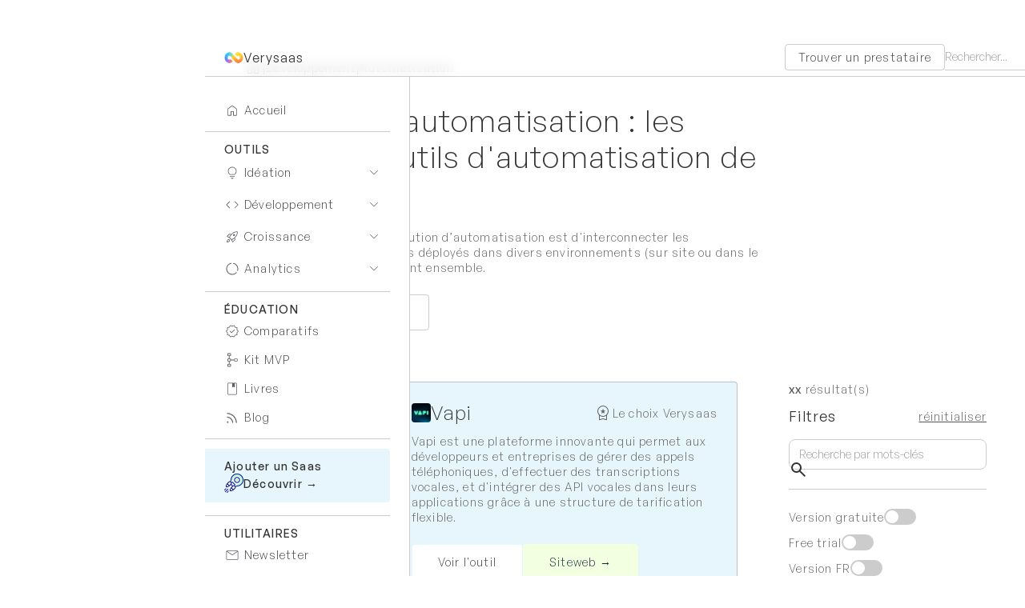

--- FILE ---
content_type: text/html
request_url: https://www.verysaas.io/categorie/automatisation
body_size: 32348
content:
<!DOCTYPE html><!-- Last Published: Sun Mar 23 2025 04:01:10 GMT+0000 (Coordinated Universal Time) --><html data-wf-domain="www.verysaas.io" data-wf-page="62d433750e07ab2557dc2d1d" data-wf-site="62d2b43dfc49d765f9e06123" data-wf-collection="62d433750e07abd390dc2d1b" data-wf-item-slug="automatisation"><head><meta charset="utf-8"/><title>Le meilleurs outils Automatisation | Verysaas</title><meta content="L&#x27;objectif principal d&#x27;une solution d’automatisation est d&#x27;interconnecter les applications et les systèmes déployés dans divers environnements (sur site ou dans le cloud) pour qu&#x27;ils fonctionnent ensemble." name="description"/><meta content="Le meilleurs outils Automatisation | Verysaas" property="og:title"/><meta content="L&#x27;objectif principal d&#x27;une solution d’automatisation est d&#x27;interconnecter les applications et les systèmes déployés dans divers environnements (sur site ou dans le cloud) pour qu&#x27;ils fonctionnent ensemble." property="og:description"/><meta content="Le meilleurs outils Automatisation | Verysaas" property="twitter:title"/><meta content="L&#x27;objectif principal d&#x27;une solution d’automatisation est d&#x27;interconnecter les applications et les systèmes déployés dans divers environnements (sur site ou dans le cloud) pour qu&#x27;ils fonctionnent ensemble." property="twitter:description"/><meta property="og:type" content="website"/><meta content="summary_large_image" name="twitter:card"/><meta content="width=device-width, initial-scale=1" name="viewport"/><link href="https://cdn.prod.website-files.com/62d2b43dfc49d765f9e06123/css/verysaas.webflow.6173fb9d3.min.css" rel="stylesheet" type="text/css"/><link href="https://fonts.googleapis.com" rel="preconnect"/><link href="https://fonts.gstatic.com" rel="preconnect" crossorigin="anonymous"/><script src="https://ajax.googleapis.com/ajax/libs/webfont/1.6.26/webfont.js" type="text/javascript"></script><script type="text/javascript">WebFont.load({  google: {    families: ["IBM Plex Mono:300,regular,500,600,700"]  }});</script><script type="text/javascript">!function(o,c){var n=c.documentElement,t=" w-mod-";n.className+=t+"js",("ontouchstart"in o||o.DocumentTouch&&c instanceof DocumentTouch)&&(n.className+=t+"touch")}(window,document);</script><link href="https://cdn.prod.website-files.com/62d2b43dfc49d765f9e06123/6403691e697b13225d097c05_Favicon.png" rel="shortcut icon" type="image/x-icon"/><link href="https://cdn.prod.website-files.com/62d2b43dfc49d765f9e06123/6403691e9d73410c9c989ef3_Webclip.png" rel="apple-touch-icon"/><link href="https://www.verysaas.io/categorie/automatisation" rel="canonical"/><script async src="https://cdn.jsdelivr.net/npm/@finsweet/cookie-consent@1/fs-cc.js" fs-cc-mode="opt-in" fs-cc-expires="90"></script>
<meta name='4594eb19ef' content='4594eb19ef89eabf1f5a6585f0f84bdf'>
<script>(function(w,d,s,l,i){w[l]=w[l]||[];w[l].push({'gtm.start':
new Date().getTime(),event:'gtm.js'});var f=d.getElementsByTagName(s)[0],
j=d.createElement(s),dl=l!='dataLayer'?'&l='+l:'';j.async=true;j.src=
'https://www.googletagmanager.com/gtm.js?id='+i+dl;f.parentNode.insertBefore(j,f);
})(window,document,'script','dataLayer','GTM-TSWVKMT');</script>
<style>
body{
	overflow: auto !important;
}
</style>
<style>
.richtext h2:before{
  content: '🔹';
  padding-right: 8px;
}
  
.hat h2:before{
  content: '';
  padding-right: 0px;
}

.richtext h4:before{
	content: '➔';
  padding-right: 8px;
}

.richtext blockquote > a:after, .richtext h3 > a:after{
  content: "↗️";
  padding-left: 8px;
  text-decoration: none;
  
}
</style><script async src="https://cdn.jsdelivr.net/npm/@finsweet/attributes-cmsfilter@1/cmsfilter.js"></script>
<script defer src="https://cdn.jsdelivr.net/npm/@finsweet/attributes-rangeslider@1/rangeslider.js"></script>
<script async src="https://cdn.jsdelivr.net/npm/@finsweet/attributes-cmssort@1/cmssort.js"></script>
<link rel="alternate" hreflang="fr-FR" href="https://www.verysaas.io/categorie/automatisation"></head><body><div id="w-node-_3ac5aa11-ec0c-931a-4ffd-0eb871a25be7-71a25be7" class="topbar"><div class="mobilemenutop"><a href="/" class="navlogolink w-inline-block"><img src="https://cdn.prod.website-files.com/62d2b43dfc49d765f9e06123/6403691e4011210e5a766f72_Logo.png" loading="lazy" sizes="(max-width: 500px) 100vw, 500px" srcset="https://cdn.prod.website-files.com/62d2b43dfc49d765f9e06123/6403691e4011210e5a766f72_Logo-p-500.png 500w, https://cdn.prod.website-files.com/62d2b43dfc49d765f9e06123/6403691e4011210e5a766f72_Logo.png 500w" alt="" class="navlogo"/><div class="brandtext">Verysaas</div></a><div href="#footer" data-w-id="3ac5aa11-ec0c-931a-4ffd-0eb871a25bed" class="hamburgerwrapper"><div class="hamburgerline _1"></div><div class="hamburgerline _2"></div><div class="hamburgerline _3"></div></div></div><div class="topbarsplitcontent"><a href="https://a4slz8bi9l8.typeform.com/to/FsthwMSR" target="_blank" class="topbarbutton">Trouver un prestataire</a><form action="/search" class="searchbarwrapper w-form"><input class="searchinput searchbar w-input" maxlength="256" name="query" placeholder="Rechercher..." type="search" id="search" required=""/><div class="searchbuttonwrapper"><input type="submit" class="searchbutton w-button" value="Search"/><img src="https://cdn.prod.website-files.com/62d2b43dfc49d765f9e06123/63335e60059a8db2915ea939_62d4234c6105decd703b6806_MaterialSymbolsSearch.svg" loading="lazy" alt="" class="searchicon"/></div></form></div></div><header class="navsection"><div class="navallwrapper"><a href="/" class="navtoggle w-inline-block"><img src="https://cdn.prod.website-files.com/62d2b43dfc49d765f9e06123/66589b804cb86314d4b196d1_Home%20icon%20wght200.svg" loading="lazy" alt="" class="navicon"/><div>Accueil</div></a><div class="navseparator"></div><div class="navgroup"><div class="navgrouptitle">Outils</div><div class="navitem"><div data-w-id="13c05d60-d6fe-f9f3-4d05-c1d5f8df1241" class="navtoggle"><img src="https://cdn.prod.website-files.com/62d2b43dfc49d765f9e06123/66589b803706bdd216efe730_Lightbulb%20icon.svg" loading="lazy" alt="" class="navicon"/><div>Idéation</div><img src="https://cdn.prod.website-files.com/62d2b43dfc49d765f9e06123/6686c6806d44c49ce591c0ba_keyboard%20arrow%20down.svg" loading="lazy" alt="" class="navopenicon"/></div><div class="navdropdownwrapper"><div class="w-dyn-list"><div role="list" class="navdropdown w-dyn-items"><div role="listitem" class="w-dyn-item"><a href="/categorie/collaboration" class="navlink">Collaboration</a></div><div role="listitem" class="w-dyn-item"><a href="/categorie/design" class="navlink">Conception</a></div><div role="listitem" class="w-dyn-item"><a href="/categorie/presentation" class="navlink">Présentation</a></div><div role="listitem" class="w-dyn-item"><a href="/categorie/image" class="navlink">Image</a></div><div role="listitem" class="w-dyn-item"><a href="/categorie/video" class="navlink">Vidéo</a></div><div role="listitem" class="w-dyn-item"><a href="/categorie/audio" class="navlink">Audio</a></div></div></div></div></div><div class="navitem"><div data-w-id="13c05d60-d6fe-f9f3-4d05-c1d5f8df124f" class="navtoggle"><img src="https://cdn.prod.website-files.com/62d2b43dfc49d765f9e06123/66589b8099d0256abecca17c_Material%2024dp%20Light.svg" loading="lazy" alt="" class="navicon"/><div>Développement</div><img src="https://cdn.prod.website-files.com/62d2b43dfc49d765f9e06123/6686c6806d44c49ce591c0ba_keyboard%20arrow%20down.svg" loading="lazy" alt="" class="navopenicon"/></div><div class="navdropdownwrapper"><div class="w-dyn-list"><div role="list" class="navdropdown w-dyn-items"><div role="listitem" class="w-dyn-item"><a href="/categorie/siteweb" class="navlink">Siteweb</a></div><div role="listitem" class="w-dyn-item"><a href="/categorie/application-web" class="navlink">Application web</a></div><div role="listitem" class="w-dyn-item"><a href="/categorie/automatisation" aria-current="page" class="navlink w--current">Automatisation</a></div><div role="listitem" class="w-dyn-item"><a href="/categorie/base-de-donnee" class="navlink">Backend (DB)</a></div><div role="listitem" class="w-dyn-item"><a href="/categorie/fonctionnalites" class="navlink">Fonctionnalités</a></div><div role="listitem" class="w-dyn-item"><a href="/categorie/application-mobile" class="navlink">Application mobile</a></div><div role="listitem" class="w-dyn-item"><a href="/categorie/web3" class="navlink">Web3</a></div><div role="listitem" class="w-dyn-item"><a href="/categorie/landing-page" class="navlink">Landing Page</a></div><div role="listitem" class="w-dyn-item"><a href="/categorie/application-metier" class="navlink">Application métier</a></div><div role="listitem" class="w-dyn-item"><a href="/categorie/hebergement-stockage" class="navlink">Hébergement &amp; stockage</a></div><div role="listitem" class="w-dyn-item"><a href="/categorie/api" class="navlink">API</a></div></div></div></div></div><div class="navitem"><div data-w-id="13c05d60-d6fe-f9f3-4d05-c1d5f8df125d" class="navtoggle"><img src="https://cdn.prod.website-files.com/62d2b43dfc49d765f9e06123/66589b802d24bb184de94dc0_Rocket%20launch%20icon.svg" loading="lazy" alt="" class="navicon"/><div>Croissance</div><img src="https://cdn.prod.website-files.com/62d2b43dfc49d765f9e06123/6686c6806d44c49ce591c0ba_keyboard%20arrow%20down.svg" loading="lazy" alt="" class="navopenicon"/></div><div class="navdropdownwrapper"><div class="w-dyn-list"><div role="list" class="navdropdown w-dyn-items"><div role="listitem" class="w-dyn-item"><a href="/categorie/gestion-des-reseaux-sociaux" class="navlink">Réseaux sociaux</a></div><div role="listitem" class="w-dyn-item"><a href="/categorie/mailing" class="navlink">Mailing</a></div><div role="listitem" class="w-dyn-item"><a href="/categorie/telephonie" class="navlink">Téléphonie</a></div><div role="listitem" class="w-dyn-item"><a href="/categorie/leadgen" class="navlink">Génération leads</a></div><div role="listitem" class="w-dyn-item"><a href="/categorie/affiliation" class="navlink">Parrainage / Affiliation</a></div><div role="listitem" class="w-dyn-item"><a href="/categorie/redaction" class="navlink">Rédaction SEO</a></div><div role="listitem" class="w-dyn-item"><a href="/categorie/crm" class="navlink">CRM</a></div><div role="listitem" class="w-dyn-item"><a href="/categorie/analyse-seo" class="navlink">Analyse SEO</a></div><div role="listitem" class="w-dyn-item"><a href="/categorie/support-client" class="navlink">Support Client</a></div><div role="listitem" class="w-dyn-item"><a href="/categorie/signature-electronique" class="navlink">Signature électronique</a></div><div role="listitem" class="w-dyn-item"><a href="/categorie/avis-communaute" class="navlink">Avis / Communauté</a></div><div role="listitem" class="w-dyn-item"><a href="/categorie/visioconference-webinar" class="navlink">Webinar</a></div><div role="listitem" class="w-dyn-item"><a href="/categorie/prise-rdv" class="navlink">Calendrier</a></div><div role="listitem" class="w-dyn-item"><a href="/categorie/enrichissement" class="navlink">Enrichissement</a></div><div role="listitem" class="w-dyn-item"><a href="/categorie/formulaires" class="navlink">Formulaires</a></div><div role="listitem" class="w-dyn-item"><a href="/categorie/productivite" class="navlink">Productivité</a></div><div role="listitem" class="w-dyn-item"><a href="/categorie/publicite" class="navlink">Publicité</a></div><div role="listitem" class="w-dyn-item"><a href="/categorie/marketing-tout-en-un" class="navlink">Marketing tout-en-un</a></div><div role="listitem" class="w-dyn-item"><a href="/categorie/logistique" class="navlink">Logistique</a></div><div role="listitem" class="w-dyn-item"><a href="/categorie/marketing-automation" class="navlink">Marketing automation</a></div><div role="listitem" class="w-dyn-item"><a href="/categorie/caisse-enregistreuse" class="navlink">Point of sale</a></div><div role="listitem" class="w-dyn-item"><a href="/categorie/dropshipping" class="navlink">Dropshipping</a></div><div role="listitem" class="w-dyn-item"><a href="/categorie/copywriting" class="navlink">Copywriting</a></div><div role="listitem" class="w-dyn-item"><a href="/categorie/outils-ia" class="navlink">Outils IA</a></div><div role="listitem" class="w-dyn-item"><a href="/categorie/gestionnaire-de-mots-de-passe" class="navlink">Gestionnaire de mots de passe</a></div><div role="listitem" class="w-dyn-item"><a href="/categorie/backlinks" class="navlink">Backlinks</a></div><div role="listitem" class="w-dyn-item"><a href="/categorie/media-buy" class="navlink">Media Buy</a></div><div role="listitem" class="w-dyn-item"><a href="/categorie/cloaking" class="navlink">Cloaking</a></div><div role="listitem" class="w-dyn-item"><a href="/categorie/plugin-cms" class="navlink">Plugin CMS</a></div></div></div></div></div><div class="navitem"><div data-w-id="13c05d60-d6fe-f9f3-4d05-c1d5f8df126b" class="navtoggle"><img src="https://cdn.prod.website-files.com/62d2b43dfc49d765f9e06123/66589b80f8fc11fd83c906b4_Data%20Usage%20Icon.svg" loading="lazy" alt="" class="navicon"/><div>Analytics</div><img src="https://cdn.prod.website-files.com/62d2b43dfc49d765f9e06123/6686c6806d44c49ce591c0ba_keyboard%20arrow%20down.svg" loading="lazy" alt="" class="navopenicon"/></div><div class="navdropdownwrapper"><div class="w-dyn-list"><div role="list" class="navdropdown w-dyn-items"><div role="listitem" class="w-dyn-item"><a href="/categorie/machine-learning" class="navlink">Machine learning</a></div><div role="listitem" class="w-dyn-item"><a href="/categorie/connecteurs" class="navlink">Connecteurs (ETL)</a></div><div role="listitem" class="w-dyn-item"><a href="/categorie/data-visualisation" class="navlink">Data visualisation</a></div><div role="listitem" class="w-dyn-item"><a href="/categorie/collecte-etl" class="navlink">Collecte</a></div><div role="listitem" class="w-dyn-item"><a href="/categorie/customer-data-platform" class="navlink">Customer data platform (CDP)</a></div><div role="listitem" class="w-dyn-item"><a href="/categorie/finance" class="navlink">Finance</a></div><div role="listitem" class="w-dyn-item"><a href="/categorie/indexation-seo" class="navlink">Indexation SEO</a></div><div role="listitem" class="w-dyn-item"><a href="/categorie/tracker" class="navlink">Tracker</a></div></div></div></div></div></div><div class="navseparator"></div><div class="navgroup"><div class="navgrouptitle">éducation</div><a href="/comparatifs" class="navtoggle w-inline-block"><img src="https://cdn.prod.website-files.com/62d2b43dfc49d765f9e06123/66589b80e25300f9500b715c_Material%20Icons%2024%20Light.svg" loading="lazy" alt="" class="navicon"/><div class="navtextlink">Comparatifs</div></a><a href="/kit-mvp" class="navtoggle w-inline-block"><img src="https://cdn.prod.website-files.com/62d2b43dfc49d765f9e06123/66589b83c44fdc6835418947_Material%20Icons%20wght200.svg" loading="lazy" alt="" class="navicon"/><div class="navtextlink">Kit MVP</div></a><a href="/livres" class="navtoggle w-inline-block"><img src="https://cdn.prod.website-files.com/62d2b43dfc49d765f9e06123/66589b80d48595be0f3f1fdd_Book%20icon%20wght200.svg" loading="lazy" alt="" class="navicon"/><div class="navtextlink">Livres</div></a><a href="/blog" class="navtoggle w-inline-block"><img src="https://cdn.prod.website-files.com/62d2b43dfc49d765f9e06123/66589b80efa08e904400d86b_Material%20RSS%20Icon.svg" loading="lazy" alt="" class="navicon"/><div class="navtextlink">Blog</div></a></div><div class="navseparator"></div><div class="w-dyn-list"><div role="list" class="w-dyn-items"><div role="listitem" class="w-dyn-item"><a href="https://www.verysaas.io/contact" target="_blank" class="navadwrapper w-inline-block"><div>Ajouter un Saas</div><div class="logotextflex navad"><img loading="lazy" alt="Verysaas - 19/01/23" src="https://cdn.prod.website-files.com/62d4335c49ba53481bdf4fbf/63c99f3c92390d12bea92a12_spaceship.png" class="navadlogo"/><div>Découvrir →</div></div></a><div class="navseparator"></div></div></div></div><div class="navgroup"><div class="navgrouptitle">Utilitaires</div><a data-w-id="11cc9fdc-c3aa-c15e-3f60-3d912f336630" href="#" class="navtoggle w-inline-block"><img src="https://cdn.prod.website-files.com/62d2b43dfc49d765f9e06123/66589b80b2c1ba62e580171f_Mail%20icon%20wght200.svg" loading="lazy" alt="" class="navicon"/><div>Newsletter</div></a><a href="https://a4slz8bi9l8.typeform.com/to/FsthwMSR" target="_blank" class="navtoggle w-inline-block"><img src="https://cdn.prod.website-files.com/62d2b43dfc49d765f9e06123/66589b80efa08e904400d866_Bolt%20icon%2024.svg" loading="lazy" alt="" class="navicon"/><div>Prestataires</div></a><a href="#" class="navtoggle hide w-inline-block"><img src="https://cdn.prod.website-files.com/62d2b43dfc49d765f9e06123/63c2b565942827e578d657d4_group_FILL1_wght400_GRAD0_opsz48.svg" loading="lazy" alt="" class="navicon"/><div>Marketplace</div></a><a href="#" target="_blank" class="navtoggle hide w-inline-block"><img src="https://cdn.prod.website-files.com/62d2b43dfc49d765f9e06123/63c2b5657239e9df094250d3_dashboard_FILL1_wght400_GRAD0_opsz48.svg" loading="lazy" alt="" class="navicon"/><div>Job board</div></a><a href="/contact" class="navtoggle w-inline-block"><img src="https://cdn.prod.website-files.com/62d2b43dfc49d765f9e06123/66589b805af25709fd9c8f9b_Material%20Icons%2024dp%20wght200.svg" loading="lazy" alt="" class="navicon"/><div>Contact</div></a><form action="/search" class="navtoggle w-form"><div class="searchbuttonwrapper nav"><input type="submit" class="searchbutton w-button" value="Search"/><img src="https://cdn.prod.website-files.com/62d2b43dfc49d765f9e06123/66589b8000634a483311c2ff_search%20icon.svg" loading="lazy" alt="" class="navicon"/></div><input class="navsearchinput w-input" maxlength="256" name="query" placeholder="Rechercher" type="search" id="search-2" required=""/></form><a fs-cc="open-preferences" href="#" class="navtoggle w-inline-block"><img src="https://cdn.prod.website-files.com/62d2b43dfc49d765f9e06123/66589b80fc5cedfb5d7b4d26_Cookie%20icon%20wght200.svg" loading="lazy" alt="" class="navicon"/><div>Cookies</div></a></div><div class="modalwrapper"><div class="nlformblock w-form"><div data-w-id="fc2a2c2a-da87-0f8f-7645-8eb530b38f0a" class="canceltext">Fermer</div><form id="wf-form-Newsletter" name="wf-form-Newsletter" data-name="Newsletter" method="get" class="nlform" data-wf-page-id="62d433750e07ab2557dc2d1d" data-wf-element-id="7661fe33-93d9-8099-9409-94f56214c260"><h2>Inscrivez-vous à la Newsletter de Verysaas 💌</h2><p>Et recevez chaque semaine des recommandations d&#x27;outils de nocode, nos meilleurs découvertes ainsi que nos derniers tests !</p><label for="First-name">Votre prénom 🗣</label><input class="inputfield w-input" maxlength="256" name="First-name" data-name="First name" placeholder="Prénom" type="text" id="First-name" required=""/><label for="Select">Vous êtes ? 🛠</label><select id="Select" name="Select" data-name="Select" required="" class="inputfield w-select"><option value="">Choisir</option><option value="Entrepreneur">Je suis entrepreneur</option><option value="Salarié">Je travail pour une entreprise</option><option value="Autre">Je m&#x27;intéresse au nocode</option></select><label for="Email-3">Votre adresse mail 📩</label><input class="inputfield w-input" maxlength="256" name="Email" data-name="Email" placeholder="Email" type="text" id="Email-3" required=""/><input type="submit" data-wait="Inscrit !" class="buttonprimary w-button" value="Je m&#x27;inscris"/></form><div class="successmessage w-form-done"><div>Merci pour votre inscription, à très vite dans votre boîte mail ! 😍</div></div><div class="errormessage w-form-fail"><div>Utilisez une adresse mail valide s&#x27;il vous plaît 🙏</div></div></div></div></div></header><div id="w-node-eb32f1eb-f740-4781-5045-97ac347fc97b-57dc2d1d" class="pagecontent"><div class="section"><div class="container w-container"><div class="limitcontent marginbottom"><div class="breadcrumbwrapper"><a href="/" class="w-inline-block"><img src="https://cdn.prod.website-files.com/62d2b43dfc49d765f9e06123/66589b804cb86314d4b196d1_Home%20icon%20wght200.svg" loading="lazy" alt="" class="breadcrumbicon"/></a><div>|</div><div>Développement</div><div>|</div><div>Automatisation</div></div><h1>Logiciels d&#x27;automatisation : les meilleurs outils d&#x27;automatisation de tâches</h1><p>L&#x27;objectif principal d&#x27;une solution d’automatisation est d&#x27;interconnecter les applications et les systèmes déployés dans divers environnements (sur site ou dans le cloud) pour qu&#x27;ils fonctionnent ensemble.</p><div class="buttonholder"><a href="#comparatif" class="buttonprimary anchor w-condition-invisible w-button">Voir le comparatif</a><a href="https://a4slz8bi9l8.typeform.com/to/FsthwMSR" target="_blank" class="buttonoutline expert w-button">Trouver un prestataire</a></div></div><div class="toolpagewrapper"><div class="contentcardwrapper"><div class="richtext w-richtext"><h2><strong>Qu’est qu’un logiciel d’automatisation des workflows ?</strong></h2><p>L&#x27;évolution technologique a conduit les entreprises à évaluer en permanence leurs stratégies de transformation numérique pour garder une longueur d&#x27;avance sur la concurrence. Les données au sein d&#x27;une organisation sont souvent disparates et réparties sur diverses applications et plateformes. L&#x27;un des principaux défis auxquels les entreprises sont confrontées est l&#x27;intégration de toutes ces données provenant de différentes applications déployées à la fois sur site et dans le cloud, afin de permettre un échange et une synchronisation fluides et efficaces des données, tant en interne qu&#x27;en externe.</p><p>L&#x27;objectif principal d&#x27;une solution d’automatisation est de connecter les applications et les systèmes déployés dans divers environnements (sur site ou dans le cloud). Une solution d’automatisation facilite le travail d&#x27;intégration entre les organisations, car elle ne nécessite que peu ou pas de connaissances en matière de langages de programmation.</p><p>Les plateformes d’automatisation permettent aux utilisateurs de rationaliser le processus de développement, de gestion et de gouvernance des flux d&#x27;intégration, permettant ainsi aux équipes et aux clients de connecter les applications qui fonctionnent ensemble de manière transparente. </p><p>‍</p><h3><strong>Quelles sont les fonctionnalités communes aux logiciels d’automatisation des workflows ?</strong></h3><p>Les solutions peuvent aider les utilisateurs à créer, gouverner et gérer des intégrations dans divers déploiements. Que les applications résident sur site ou dans le cloud, une solution peut fournir une intégration transparente, permettant ainsi un accès et un partage efficaces des données en temps réel. Voici quelques-unes des principales caractéristiques des solutions d’automatisation :</p><ul role="list"><li><strong>Concepteur d&#x27;API </strong>: Fournissent une interface Web pour concevoir, documenter et tester les API.</li></ul><ul role="list"><li><strong>Concepteur de flux : </strong>La technologie permet d&#x27;automatiser les flux de travail à l&#x27;aide d&#x27;une interface de type glisser-déposer.</li></ul><ul role="list"><li><strong>Connecteurs pré-construits :</strong> Facilite le développement et l&#x27;intégration des API grâce à des connecteurs pré-construits, des modèles et des exemples.</li></ul><ul role="list"><li><strong>Connecteurs personnalisés : </strong>Les connecteurs personnalisés offrent la possibilité de créer des connecteurs à partir de services et d&#x27;API existants dans les catalogues.</li></ul><ul role="list"><li><strong>Surveillance et notification :</strong> Fournissent une console pour surveiller l&#x27;utilisation des ressources, la santé du système, la possibilité de démarrer et d&#x27;arrêter des processus, etc.</li></ul><ul role="list"><li><strong>Rapports et analyses :</strong> La fonction de reporting et d&#x27;analyse fournit des tableaux de bord pour obtenir des informations en temps réel sur les performances, l&#x27;utilisation et les erreurs des API.</li></ul><ul role="list"><li><strong>Routage et orchestration : </strong>Permet le routage des données sur une base de configuration et la gestion de flux de travail complexes grâce à un moteur d&#x27;orchestration.</li></ul><ul role="list"><li><strong>Mappage des données :</strong> Le mappage des données facilite le mappage des données en va-et-vient selon le modèle de données entre les applications ou les services web.</li></ul><ul role="list"><li><strong>Transformation des données :</strong> Des outils et des fonctions standard sont disponibles pour convertir les valeurs des données du format de données d&#x27;un système source au format de données d&#x27;un système de destination.</li></ul><ul role="list"><li><strong>Cryptage des données :</strong> les solutions d’automatisation utilisent le cryptage des données au repos et en transit.</li></ul><ul role="list"><li><strong>Contrôle basé sur les rôles :</strong> Contrôle l&#x27;accès aux fonctionnalités d&#x27;intégration en attribuant des rôles aux utilisateurs.</li></ul><ul role="list"><li><strong>Normes de sécurité :</strong> Les normes de sécurité des solutions d’automatisation sont conformes aux principales normes du secteur telles que SOC 2, ISO 27001, PCI DSS, HIPAA, etc. pour protéger et sauvegarder les données.</li></ul><ul role="list"><li><strong>Protocole de communication :</strong> Prend en charge les protocoles de communication sécurisés tels que FTPS, SFTP, etc.</li></ul><ul role="list"><li><strong>Virtualisation des données : </strong>Le logiciel intègre des données provenant de sources disparates, sans déplacement physique des données.</li></ul><ul role="list"><li><strong>Gestion des données de base :</strong> Prise en charge de la gestion des données de base en supprimant les doublons, en normalisant les données en masse, en utilisant des règles, etc. pour empêcher les données incorrectes d&#x27;entrer dans le système.</li></ul><ul role="list"><li>Traitement des données volumineuses : Les fonctions de traitement des données volumineuses permettent d&#x27;intégrer des sources de données volumineuses telles que Hadoop et d&#x27;autres sources NoSQL (MongoDB, Cassandra et HBase).</li></ul><ul role="list"><li>Échange de données informatisées (EDI) : Le logiciel fournit des intégrations aux fournisseurs de services EDI.</li></ul><p>‍</p><h3><strong>Quels sont les avantages des logiciels d’automatisation des workflows  ?</strong></h3><p>Ils offrent une plateforme centralisée pour déployer, gérer et intégrer des données provenant de plusieurs clouds ainsi que d&#x27;applications et de systèmes sur site, afin de créer une source unique de vérité pour accéder à toutes les ressources de données d&#x27;une entreprise de la manière la plus transparente et la plus simple possible. Les entreprises recherchent des solutions robustes, capables de prendre en charge plusieurs modèles d&#x27;intégration avec une flexibilité accrue. </p><p><strong>L&#x27;efficacité des coûts :</strong> Une solution d’automatisation peut aider à réduire les coûts liés à l&#x27;embauche de développeurs hautement rémunérés pour construire et déployer des intégrations. Ce logiciel est disponible sur la base d&#x27;un abonnement dans le cloud, il n&#x27;y a donc pas de coûts supplémentaires associés au matériel ou au logiciel.</p><p><strong>Efficacité et productivité accrues :</strong> Les données en temps réel sont ainsi facilement accessibles et les entreprises font gagner beaucoup de temps à leurs équipes informatiques qui n&#x27;ont plus à jongler entre les applications et les systèmes pour rechercher des informations. Le tableau de bord centralisé mis à disposition par une solution d’automatisation permet aux entreprises d&#x27;avoir une visibilité de bout en bout sur leurs flux d&#x27;intégration, ce qui leur permet de se concentrer sur d&#x27;autres processus.</p><p><strong>Moins complexe et facile à utiliser :</strong> les solutions sont principalement basées sur un développement à code bas ou à code zéro, c&#x27;est-à-dire qu&#x27;il n&#x27;est pas nécessaire que les employés soient des codeurs hautement spécialisés pour pouvoir utiliser la plateforme. La plateforme est livrée avec des connecteurs prédéfinis qui permettent d&#x27;accélérer les projets d&#x27;intégration, aidant ainsi les entreprises à réduire le temps consacré à la mise en place d&#x27;intégrations avec des techniques traditionnelles. Comme la plateforme se trouve dans le nuage, le fournisseur se charge de la maintenance, des mises à niveau, de la sécurité et de la fiabilité de la solution.</p><p>‍</p><h3><strong>Qui utilise les logiciels d’automatisation des workflows  ?</strong></h3><p>Voici quelques utilisateurs courants en fonction de leur profession et de leur rôle au sein d&#x27;une organisation :</p><p><strong>Développeur d&#x27;applications : </strong>Les équipes de développement d&#x27;applications ont un énorme intérêt dans la façon dont les applications communiquent et fonctionnent avec les autres. Cela nécessite généralement d&#x27;inclure des API et des intégrations dans une application ou de les rendre facilement accessibles à la base d&#x27;utilisateurs de la plate-forme. Un développeur d&#x27;applications peut s&#x27;appuyer sur l&#x27;une des applications d&#x27;intégration pour créer des intégrations fonctionnelles basées sur les besoins attendus du public cible. Ces intégrations peuvent être préconstruites et commercialisées en tant que telles, afin que les clients potentiels sachent quelles applications existantes peuvent synchroniser et échanger des données avec la nouvelle plate-forme. </p><p><strong>Architecte du cloud :</strong> Les architectes de cloud aident les organisations à superviser les stratégies de cloud, telles que la conception d&#x27;applications et la mise à jour des architectures de systèmes en fonction de l&#x27;évolution des logiciels et du matériel au sein d&#x27;une organisation. Si une entreprise met à jour un système existant ou introduit une nouvelle technologie dans son infrastructure informatique, cela peut nécessiter des étapes supplémentaires. </p><p><strong>Ingénieur réseau :</strong> Les ingénieurs réseau partagent les mêmes responsabilités que les architectes du cloud, mais en se concentrant davantage sur les technologies sur site et leurs activités correspondantes au sein d&#x27;une organisation. Ces rôles comportent à la fois des composantes d&#x27;ingénierie et d&#x27;administration, de la planification et de la conception des architectures de systèmes à la gestion et au dépannage des systèmes de l&#x27;entreprise. </p><p>‍</p><h3><strong>Combien coûte un logiciel d’automatisation des workflows ?</strong></h3><p>Les solutions d’automatisation sont le plus souvent proposées sous forme d&#x27;abonnement avec des niveaux de prix qui dépendent de paramètres tels que le volume de données déplacées, la puissance de traitement utilisée, le nombre de connexions, etc. Parfois, les fournisseurs choisissent d&#x27;inclure des coûts supplémentaires tels que le support et la formation, la création et le déploiement de nouvelles intégrations supplémentaires, etc.</p><p>‍</p><h3><strong>Tendances en matière de logiciel d’automatisation des workflows </strong></h3><p>À mesure que de nouveaux services et applications en nuage sont lancés, le besoin d&#x27;interfaces de programme d&#x27;application (API) mises à jour et d&#x27;autres intégrations permettant la libre circulation des données augmente. Les solutions d’automatisation sont globalement très bien positionnées pour résoudre les défis d&#x27;intégration de la prochaine génération.</p><p>‍</p></div></div><div class="ctacard w-condition-invisible"><div class="ctacontain"><h2>Découvrez l&#x27;outil idéal pour vous à travers notre questionnaire ! 🧭</h2><p>Lorem ipsum dolor sit amet, consectetur adipiscing elit. Suspendisse varius enim in eros elementum tristique. enim in eros elementum tristique. enim in eros elementum tristique.</p><a href="#" class="buttonprimary w-button">Remplir le questionnaire</a></div></div><div fs-cmsfilter-element="scroll-achor" class="cardgridwrapper"><div class="cardlistholder"><div><div class="toolcollectionlistwrapper w-dyn-list"><div role="list" class="toolcollectionlist w-dyn-items"><div role="listitem" class="toolcollectionitem w-dyn-item"><div class="toolcard sponsor"><div class="toolcardthumbwrapper sponsor"><div style="background-image:url(&quot;https://cdn.prod.website-files.com/62d4335c49ba53481bdf4fbf/671803bcef813f4b10deb48e_CleanShot%202024-10-22%20at%2021.57.27.png&quot;)" class="toolcardthumb"></div></div><div class="toolcardcontent"><div class="toolcardtop"><div class="logotextflex"><img src="https://cdn.prod.website-files.com/62d4335c49ba53481bdf4fbf/671803b7e2311f76fb850c89_vapi_logo.png" loading="lazy" alt="Vapi" class="toolcardlogo"/><h3 fs-cmsfilter-field="name" class="toolcardtitle sponsor">Vapi</h3></div><div class="sponsorcontainer"><img src="https://cdn.prod.website-files.com/62d2b43dfc49d765f9e06123/66589dd2381394fe74a2cb18_Workspace%20Premium%20Icon.svg" loading="lazy" alt="" class="sponsoricone"/><div>Le choix Verysaas</div></div></div><p fs-cmsfilter-field="description">Vapi est une plateforme innovante qui permet aux développeurs et entreprises de gérer des appels téléphoniques, d&#x27;effectuer des transcriptions vocales, et d&#x27;intégrer des API vocales dans leurs applications grâce à une structure de tarification flexible.</p><div class="buttonholder"><a href="/outil/vapi" class="buttonprimary sponsor w-button">Voir l&#x27;outil</a><a href="https://vapi.ai/?aff=Verysaas" target="_blank" class="buttonoutline sponsor w-button">Siteweb →</a></div></div></div></div><div role="listitem" class="toolcollectionitem w-dyn-item"><div class="toolcard sponsor"><div class="toolcardthumbwrapper sponsor"><div style="background-image:url(&quot;https://cdn.prod.website-files.com/62d4335c49ba53481bdf4fbf/634dc86dbb9b8610918b7be4_Scrap.png&quot;)" class="toolcardthumb"></div></div><div class="toolcardcontent"><div class="toolcardtop"><div class="logotextflex"><img src="https://cdn.prod.website-files.com/62d4335c49ba53481bdf4fbf/634dc86dbb9b86ed0c8b7be3_scrapiologo.png" loading="lazy" alt="Scrap.io" class="toolcardlogo"/><h3 fs-cmsfilter-field="name" class="toolcardtitle sponsor">Scrap.io</h3></div><div class="sponsorcontainer"><img src="https://cdn.prod.website-files.com/62d2b43dfc49d765f9e06123/66589dd2381394fe74a2cb18_Workspace%20Premium%20Icon.svg" loading="lazy" alt="" class="sponsoricone"/><div>Le choix Verysaas</div></div></div><p fs-cmsfilter-field="description">Scrap.io permet d&#x27;exploiter Google Maps pour obtenir les e-mails et d&#x27;autres données dans un fichier CSV/Excel.</p><div class="buttonholder"><a href="/outil/scrap" class="buttonprimary sponsor w-button">Voir l&#x27;outil</a><a href="https://scrap.id/s/g3x9" target="_blank" class="buttonoutline sponsor w-button">Siteweb →</a></div></div></div></div><div role="listitem" class="toolcollectionitem w-dyn-item"><div class="toolcard sponsor"><div class="toolcardthumbwrapper sponsor"><div style="background-image:url(&quot;https://cdn.prod.website-files.com/62d4335c49ba53481bdf4fbf/6337362fbe0eb3bfcdfc7fd8_ScraperAPI.png&quot;)" class="toolcardthumb"></div></div><div class="toolcardcontent"><div class="toolcardtop"><div class="logotextflex"><img src="https://cdn.prod.website-files.com/62d4335c49ba53481bdf4fbf/6342cfa257490a075fa97a8c_scraperapi.png" loading="lazy" alt="ScraperAPI" class="toolcardlogo"/><h3 fs-cmsfilter-field="name" class="toolcardtitle sponsor">ScraperAPI</h3></div><div class="sponsorcontainer"><img src="https://cdn.prod.website-files.com/62d2b43dfc49d765f9e06123/66589dd2381394fe74a2cb18_Workspace%20Premium%20Icon.svg" loading="lazy" alt="" class="sponsoricone"/><div>Le choix Verysaas</div></div></div><p fs-cmsfilter-field="description">Scraper API permet de gèrer les proxies, les navigateurs et les CAPTCHA de sorte à récupérer les informations de n&#x27;importe quelle page Web avec un simple appel API.</p><div class="buttonholder"><a href="/outil/scraperapi" class="buttonprimary sponsor w-button">Voir l&#x27;outil</a><a href="https://www.scraperapi.com/?fp_ref=verysaas" target="_blank" class="buttonoutline sponsor w-button">Siteweb →</a></div></div></div></div><div role="listitem" class="toolcollectionitem w-dyn-item"><div class="toolcard sponsor"><div class="toolcardthumbwrapper sponsor"><div style="background-image:url(&quot;https://cdn.prod.website-files.com/62d4335c49ba53481bdf4fbf/63373458e77e0e53f8d2410e_CleanShot2022-09-30at19_16_572x.png&quot;)" class="toolcardthumb"></div></div><div class="toolcardcontent"><div class="toolcardtop"><div class="logotextflex"><img src="https://cdn.prod.website-files.com/62d4335c49ba53481bdf4fbf/630146d8b560e9066c8bc0db_Make_formerly_Integromat_-_YouTube.jpeg" loading="lazy" alt="Make (Integromat)" sizes="24px" srcset="https://cdn.prod.website-files.com/62d4335c49ba53481bdf4fbf/630146d8b560e9066c8bc0db_Make_formerly_Integromat_-_YouTube-p-500.jpeg 500w, https://cdn.prod.website-files.com/62d4335c49ba53481bdf4fbf/630146d8b560e9066c8bc0db_Make_formerly_Integromat_-_YouTube-p-800.jpeg 800w, https://cdn.prod.website-files.com/62d4335c49ba53481bdf4fbf/630146d8b560e9066c8bc0db_Make_formerly_Integromat_-_YouTube.jpeg 900w" class="toolcardlogo"/><h3 fs-cmsfilter-field="name" class="toolcardtitle sponsor">Make (Integromat)</h3></div><div class="sponsorcontainer"><img src="https://cdn.prod.website-files.com/62d2b43dfc49d765f9e06123/66589dd2381394fe74a2cb18_Workspace%20Premium%20Icon.svg" loading="lazy" alt="" class="sponsoricone"/><div>Le choix Verysaas</div></div></div><p fs-cmsfilter-field="description">Make.com est une plateforme de développement d&#x27;automatismes qui vous permet de créer des processus et des flux de travail automatisés sans avoir à écrire de code avec des milliers d&#x27;applications différentes.</p><div class="buttonholder"><a href="/outil/make-integromat" class="buttonprimary sponsor w-button">Voir l&#x27;outil</a><a href="https://www.make.com/en/register?pc=verysaas" target="_blank" class="buttonoutline sponsor w-button">Siteweb →</a></div></div></div></div></div></div></div><div id="filter" class="toolcollectionlistwrapper w-dyn-list"><div fs-cmssort-element="list" fs-cmsfilter-element="list" fs-cmsfilter-showquery="true" role="list" class="toolcollectionlist w-dyn-items"><div role="listitem" class="toolcollectionitem w-dyn-item"><div class="toolcard"><div class="toolcardthumbwrapper"><div style="background-image:url(&quot;https://cdn.prod.website-files.com/62d4335c49ba53481bdf4fbf/671803bcef813f4b10deb48e_CleanShot%202024-10-22%20at%2021.57.27.png&quot;)" class="toolcardthumb"></div><div class="frenchbackground w-condition-invisible"></div></div><div class="toolcardcontent"><div class="toolcardtop"><div class="logotextflex"><img src="https://cdn.prod.website-files.com/62d4335c49ba53481bdf4fbf/671803b7e2311f76fb850c89_vapi_logo.png" loading="lazy" alt="Vapi" class="toolcardlogo"/><h3 fs-cmsfilter-field="name" class="toolcardtitle">Vapi</h3></div><div class="htmlembed w-embed"><p><strong>5</strong>/5</p></div></div><p fs-cmsfilter-field="description">Vapi est une plateforme innovante qui permet aux développeurs et entreprises de gérer des appels téléphoniques, d&#x27;effectuer des transcriptions vocales, et d&#x27;intégrer des API vocales dans leurs applications grâce à une structure de tarification flexible.</p><div class="cardhtmlembed w-condition-invisible w-embed"><p style="font-style=italic">À partir de <span fs-cmsfilter-field="price" fs-cmssort-field="price"></span>€</p></div><div class="buttonholder"><a href="/outil/vapi" class="buttonprimary w-button">Voir l&#x27;outil</a><a href="https://vapi.ai/?aff=Verysaas" target="_blank" class="buttonoutline w-button">Siteweb →</a></div><div fs-cmsfilter-field="free-trial" class="hiddenfilter w-embed">true</div><div fs-cmsfilter-field="test-period" class="hiddenfilter w-embed">false</div><div fs-cmsfilter-field="traduction" class="hiddenfilter w-embed">false</div><div fs-cmsfilter-field="country" class="hiddenfilter w-embed">false</div><div class="hiddenfilter w-dyn-list"><div role="list" class="w-dyn-items"><div role="listitem" class="w-dyn-item"><div fs-cmsfilter-field="feature">Chatbots</div></div></div></div></div></div></div><div role="listitem" class="toolcollectionitem w-dyn-item"><div class="toolcard"><div class="toolcardthumbwrapper"><div style="background-image:url(&quot;https://cdn.prod.website-files.com/62d4335c49ba53481bdf4fbf/63c42f6dbf528f1b26a70243_cN9p1jOrGp8G2rjG-qozsKRFps1T2Ttw86yg-6-L9dk.png&quot;)" class="toolcardthumb"></div><div class="frenchbackground w-condition-invisible"></div></div><div class="toolcardcontent"><div class="toolcardtop"><div class="logotextflex"><img src="https://cdn.prod.website-files.com/62d4335c49ba53481bdf4fbf/63c42f6dbf528f7ca2a70242_eQU2kcvGWEis1KHK5cbgxcUJSVE886F7oonVAM0cJUU.svg" loading="lazy" alt="APIfy" class="toolcardlogo"/><h3 fs-cmsfilter-field="name" class="toolcardtitle">APIfy</h3></div><div class="htmlembed w-embed"><p><strong>4.2</strong>/5</p></div></div><p fs-cmsfilter-field="description">Apify est une solution de scraping qui vous permet de automatiser les tâches répétitives et fastidieuses, comme les formulaires, la surveillance, et les mises à jour, pour vous permettre de vous concentrer sur d&#x27;autres aspects de votre projet.</p><div class="cardhtmlembed w-embed"><p style="font-style=italic">À partir de <span fs-cmsfilter-field="price" fs-cmssort-field="price">49</span>€</p></div><div class="buttonholder"><a href="/outil/apify" class="buttonprimary w-button">Voir l&#x27;outil</a><a href="https://apify.com/pricing?fpr=5ktk5" target="_blank" class="buttonoutline w-button">Siteweb →</a></div><div fs-cmsfilter-field="free-trial" class="hiddenfilter w-embed">true</div><div fs-cmsfilter-field="test-period" class="hiddenfilter w-embed">false</div><div fs-cmsfilter-field="traduction" class="hiddenfilter w-embed">false</div><div fs-cmsfilter-field="country" class="hiddenfilter w-embed">false</div><div class="hiddenfilter w-dyn-list"><div role="list" class="w-dyn-items"><div role="listitem" class="w-dyn-item"><div fs-cmsfilter-field="feature">Scraping</div></div></div></div></div></div></div><div role="listitem" class="toolcollectionitem w-dyn-item"><div class="toolcard"><div class="toolcardthumbwrapper"><div style="background-image:url(&quot;https://cdn.prod.website-files.com/62d4335c49ba53481bdf4fbf/63c42f27f2667778f7d66a49_nPf7WkVgqb0oTGhrMDgZuuszgUrDaw6fjCijfaM0MFs.png&quot;)" class="toolcardthumb"></div><div class="frenchbackground w-condition-invisible"></div></div><div class="toolcardcontent"><div class="toolcardtop"><div class="logotextflex"><img src="https://cdn.prod.website-files.com/62d4335c49ba53481bdf4fbf/63c42f27f266776ed6d66a28__1__YRdSPeKYILv8frok9Mnv7dnOMtJ2xLzmxeg-cEA.png" loading="lazy" alt="Hexomatic" sizes="24px" srcset="https://cdn.prod.website-files.com/62d4335c49ba53481bdf4fbf/63c42f27f266776ed6d66a28__1__YRdSPeKYILv8frok9Mnv7dnOMtJ2xLzmxeg-cEA-p-500.png 500w, https://cdn.prod.website-files.com/62d4335c49ba53481bdf4fbf/63c42f27f266776ed6d66a28__1__YRdSPeKYILv8frok9Mnv7dnOMtJ2xLzmxeg-cEA.png 600w" class="toolcardlogo"/><h3 fs-cmsfilter-field="name" class="toolcardtitle">Hexomatic</h3></div><div class="htmlembed w-embed"><p><strong>4.5</strong>/5</p></div></div><p fs-cmsfilter-field="description">Hexomatic est un outil de web scraping et d&#x27;automatisation de workflows grâce à l&#x27;utilisation de l&#x27;IA la plus avancée.</p><div class="cardhtmlembed w-embed"><p style="font-style=italic">À partir de <span fs-cmsfilter-field="price" fs-cmssort-field="price">10</span>€</p></div><div class="buttonholder"><a href="/outil/hexomatic" class="buttonprimary w-button">Voir l&#x27;outil</a><a href="https://hexact.pxf.io/c/3673789/899332/12399" target="_blank" class="buttonoutline w-button">Siteweb →</a></div><div fs-cmsfilter-field="free-trial" class="hiddenfilter w-embed">true</div><div fs-cmsfilter-field="test-period" class="hiddenfilter w-embed">false</div><div fs-cmsfilter-field="traduction" class="hiddenfilter w-embed">false</div><div fs-cmsfilter-field="country" class="hiddenfilter w-embed">false</div><div class="hiddenfilter w-dyn-list"><div role="list" class="w-dyn-items"><div role="listitem" class="w-dyn-item"><div fs-cmsfilter-field="feature">Scraping</div></div></div></div></div></div></div><div role="listitem" class="toolcollectionitem w-dyn-item"><div class="toolcard"><div class="toolcardthumbwrapper"><div style="background-image:url(&quot;https://cdn.prod.website-files.com/62d4335c49ba53481bdf4fbf/63c42eb806b8567c6c5e7ed0_0NeT8jWtRwJ0cZoChPlfRGeGK2XI31X8lqio4Mq7djU.png&quot;)" class="toolcardthumb"></div><div class="frenchbackground w-condition-invisible"></div></div><div class="toolcardcontent"><div class="toolcardtop"><div class="logotextflex"><img src="https://cdn.prod.website-files.com/62d4335c49ba53481bdf4fbf/63c42eb806b85630d45e7ecf_2WyuCJrIJX9mo8tb38Gpvsd7Zct6LHbnC5HJmGmi4eY.png" loading="lazy" alt="Smartproxy" class="toolcardlogo"/><h3 fs-cmsfilter-field="name" class="toolcardtitle">Smartproxy</h3></div><div class="htmlembed w-embed"><p><strong>4.2</strong>/5</p></div></div><p fs-cmsfilter-field="description">Smartproxy permet d&#x27;accéder à des données commerciales compétitives partout dans le monde grâce aux proxys</p><div class="cardhtmlembed w-condition-invisible w-embed"><p style="font-style=italic">À partir de <span fs-cmsfilter-field="price" fs-cmssort-field="price"></span>€</p></div><div class="buttonholder"><a href="/outil/smartproxy" class="buttonprimary w-button">Voir l&#x27;outil</a><a href="https://smartproxy.com/" target="_blank" class="buttonoutline w-button">Siteweb →</a></div><div fs-cmsfilter-field="free-trial" class="hiddenfilter w-embed">true</div><div fs-cmsfilter-field="test-period" class="hiddenfilter w-embed">false</div><div fs-cmsfilter-field="traduction" class="hiddenfilter w-embed">false</div><div fs-cmsfilter-field="country" class="hiddenfilter w-embed">false</div><div class="hiddenfilter w-dyn-list"><div role="list" class="w-dyn-items"><div role="listitem" class="w-dyn-item"><div fs-cmsfilter-field="feature">Scraping</div></div></div></div></div></div></div><div role="listitem" class="toolcollectionitem w-dyn-item"><div class="toolcard"><div class="toolcardthumbwrapper"><div style="background-image:url(&quot;https://cdn.prod.website-files.com/62d4335c49ba53481bdf4fbf/63c42e5a7ba897afae70c030_ZlRK04LDdo5n3VEz80A0FIH4TNOmCarg3hEe7u7ulqs.png&quot;)" class="toolcardthumb"></div><div class="frenchbackground w-condition-invisible"></div></div><div class="toolcardcontent"><div class="toolcardtop"><div class="logotextflex"><img src="https://cdn.prod.website-files.com/62d4335c49ba53481bdf4fbf/63c42e5a7ba89716e970c02f_5FzptdKAqpa1BCCQYJgdGC9hfFITDL8CzzSUaZ-EBdM.png" loading="lazy" alt="Apiway" sizes="24px" srcset="https://cdn.prod.website-files.com/62d4335c49ba53481bdf4fbf/63c42e5a7ba89716e970c02f_5FzptdKAqpa1BCCQYJgdGC9hfFITDL8CzzSUaZ-EBdM-p-500.png 500w, https://cdn.prod.website-files.com/62d4335c49ba53481bdf4fbf/63c42e5a7ba89716e970c02f_5FzptdKAqpa1BCCQYJgdGC9hfFITDL8CzzSUaZ-EBdM-p-800.png 800w, https://cdn.prod.website-files.com/62d4335c49ba53481bdf4fbf/63c42e5a7ba89716e970c02f_5FzptdKAqpa1BCCQYJgdGC9hfFITDL8CzzSUaZ-EBdM-p-1080.png 1080w, https://cdn.prod.website-files.com/62d4335c49ba53481bdf4fbf/63c42e5a7ba89716e970c02f_5FzptdKAqpa1BCCQYJgdGC9hfFITDL8CzzSUaZ-EBdM-p-1600.png 1600w, https://cdn.prod.website-files.com/62d4335c49ba53481bdf4fbf/63c42e5a7ba89716e970c02f_5FzptdKAqpa1BCCQYJgdGC9hfFITDL8CzzSUaZ-EBdM.png 1606w" class="toolcardlogo"/><h3 fs-cmsfilter-field="name" class="toolcardtitle">Apiway</h3></div><div class="htmlembed w-embed"><p><strong>4.5</strong>/5</p></div></div><p fs-cmsfilter-field="description">Apiway permet d&#x27;envoyer des leads de TikTok et les autres réseaux sociaux vers votre base de données commerciale ou votre CRM.</p><div class="cardhtmlembed w-embed"><p style="font-style=italic">À partir de <span fs-cmsfilter-field="price" fs-cmssort-field="price">9</span>€</p></div><div class="buttonholder"><a href="/outil/apiway" class="buttonprimary w-button">Voir l&#x27;outil</a><a href="https://apiway.ai/?_get=verysaas" target="_blank" class="buttonoutline w-button">Siteweb →</a></div><div fs-cmsfilter-field="free-trial" class="hiddenfilter w-embed">true</div><div fs-cmsfilter-field="test-period" class="hiddenfilter w-embed">true</div><div fs-cmsfilter-field="traduction" class="hiddenfilter w-embed">false</div><div fs-cmsfilter-field="country" class="hiddenfilter w-embed">false</div><div class="hiddenfilter w-dyn-list"><div class="w-dyn-empty"><div>No items found.</div></div></div></div></div></div><div role="listitem" class="toolcollectionitem w-dyn-item"><div class="toolcard"><div class="toolcardthumbwrapper"><div style="background-image:url(&quot;https://cdn.prod.website-files.com/62d4335c49ba53481bdf4fbf/63c42d73fad2a2194b736ee1__g_EJV72iIIDHiqUbLxVmgOHftbyKOgFrOm-RNkrOz4.png&quot;)" class="toolcardthumb"></div><div class="frenchbackground w-condition-invisible"></div></div><div class="toolcardcontent"><div class="toolcardtop"><div class="logotextflex"><img src="https://cdn.prod.website-files.com/62d4335c49ba53481bdf4fbf/63c42d73fad2a27666736ecb_QCFBZw3asJr0NmJU5RiJ1fEsUUNoxytGGT3ngevBbG4.jpeg" loading="lazy" alt="Browse AI" sizes="24px" srcset="https://cdn.prod.website-files.com/62d4335c49ba53481bdf4fbf/63c42d73fad2a27666736ecb_QCFBZw3asJr0NmJU5RiJ1fEsUUNoxytGGT3ngevBbG4-p-500.jpeg 500w, https://cdn.prod.website-files.com/62d4335c49ba53481bdf4fbf/63c42d73fad2a27666736ecb_QCFBZw3asJr0NmJU5RiJ1fEsUUNoxytGGT3ngevBbG4-p-800.jpeg 800w, https://cdn.prod.website-files.com/62d4335c49ba53481bdf4fbf/63c42d73fad2a27666736ecb_QCFBZw3asJr0NmJU5RiJ1fEsUUNoxytGGT3ngevBbG4.jpeg 900w" class="toolcardlogo"/><h3 fs-cmsfilter-field="name" class="toolcardtitle">Browse AI</h3></div><div class="htmlembed w-embed"><p><strong>4.2</strong>/5</p></div></div><p fs-cmsfilter-field="description">BrowseAI permet l&#x27;extraction de données sous la forme d&#x27;une feuille de calcul qui se remplit toute seule via la configuration de robots de scraping.</p><div class="cardhtmlembed w-embed"><p style="font-style=italic">À partir de <span fs-cmsfilter-field="price" fs-cmssort-field="price">49</span>€</p></div><div class="buttonholder"><a href="/outil/browse-ai" class="buttonprimary w-button">Voir l&#x27;outil</a><a href="https://browse.ai/?via=verysaas" target="_blank" class="buttonoutline w-button">Siteweb →</a></div><div fs-cmsfilter-field="free-trial" class="hiddenfilter w-embed">false</div><div fs-cmsfilter-field="test-period" class="hiddenfilter w-embed">true</div><div fs-cmsfilter-field="traduction" class="hiddenfilter w-embed">false</div><div fs-cmsfilter-field="country" class="hiddenfilter w-embed">false</div><div class="hiddenfilter w-dyn-list"><div role="list" class="w-dyn-items"><div role="listitem" class="w-dyn-item"><div fs-cmsfilter-field="feature">Scraping</div></div></div></div></div></div></div><div role="listitem" class="toolcollectionitem w-dyn-item"><div class="toolcard"><div class="toolcardthumbwrapper"><div style="background-image:url(&quot;https://cdn.prod.website-files.com/62d4335c49ba53481bdf4fbf/63c42d34e91ef362881b4b00_wB8-EKIX5FqOaXOJKD6Ckq0-TYd_qp82tT_nDTy4Jeg.png&quot;)" class="toolcardthumb"></div><div class="frenchbackground w-condition-invisible"></div></div><div class="toolcardcontent"><div class="toolcardtop"><div class="logotextflex"><img src="https://cdn.prod.website-files.com/62d4335c49ba53481bdf4fbf/63c42d34e91ef32e8c1b4aff_coUuNDCdIO8ArpsBwTzTEb9PbevmzYBOJ4_dtJnX8b4.png" loading="lazy" alt="Octoparse" class="toolcardlogo"/><h3 fs-cmsfilter-field="name" class="toolcardtitle">Octoparse</h3></div><div class="htmlembed w-embed"><p><strong>4.4</strong>/5</p></div></div><p fs-cmsfilter-field="description">Octoparse permet de récupérer rapidement des données sur le web et de transformer les pages web récolter en feuilles de calcul structurées.</p><div class="cardhtmlembed w-embed"><p style="font-style=italic">À partir de <span fs-cmsfilter-field="price" fs-cmssort-field="price">89</span>€</p></div><div class="buttonholder"><a href="/outil/octoparse" class="buttonprimary w-button">Voir l&#x27;outil</a><a href="https://www.octoparse.com/" target="_blank" class="buttonoutline w-button">Siteweb →</a></div><div fs-cmsfilter-field="free-trial" class="hiddenfilter w-embed">false</div><div fs-cmsfilter-field="test-period" class="hiddenfilter w-embed">true</div><div fs-cmsfilter-field="traduction" class="hiddenfilter w-embed">false</div><div fs-cmsfilter-field="country" class="hiddenfilter w-embed">false</div><div class="hiddenfilter w-dyn-list"><div role="list" class="w-dyn-items"><div role="listitem" class="w-dyn-item"><div fs-cmsfilter-field="feature">Scraping</div></div></div></div></div></div></div><div role="listitem" class="toolcollectionitem w-dyn-item"><div class="toolcard"><div class="toolcardthumbwrapper"><div style="background-image:url(&quot;https://cdn.prod.website-files.com/62d4335c49ba53481bdf4fbf/634dc86dbb9b8610918b7be4_Scrap.png&quot;)" class="toolcardthumb"></div><div class="frenchbackground"></div></div><div class="toolcardcontent"><div class="toolcardtop"><div class="logotextflex"><img src="https://cdn.prod.website-files.com/62d4335c49ba53481bdf4fbf/634dc86dbb9b86ed0c8b7be3_scrapiologo.png" loading="lazy" alt="Scrap.io" class="toolcardlogo"/><h3 fs-cmsfilter-field="name" class="toolcardtitle">Scrap.io</h3></div><div class="htmlembed w-embed"><p><strong>4.9</strong>/5</p></div></div><p fs-cmsfilter-field="description">Scrap.io permet d&#x27;exploiter Google Maps pour obtenir les e-mails et d&#x27;autres données dans un fichier CSV/Excel.</p><div class="cardhtmlembed w-embed"><p style="font-style=italic">À partir de <span fs-cmsfilter-field="price" fs-cmssort-field="price">49</span>€</p></div><div class="buttonholder"><a href="/outil/scrap" class="buttonprimary w-button">Voir l&#x27;outil</a><a href="https://scrap.id/s/g3x9" target="_blank" class="buttonoutline w-button">Siteweb →</a></div><div fs-cmsfilter-field="free-trial" class="hiddenfilter w-embed">true</div><div fs-cmsfilter-field="test-period" class="hiddenfilter w-embed">false</div><div fs-cmsfilter-field="traduction" class="hiddenfilter w-embed">true</div><div fs-cmsfilter-field="country" class="hiddenfilter w-embed">true</div><div class="hiddenfilter w-dyn-list"><div role="list" class="w-dyn-items"><div role="listitem" class="w-dyn-item"><div fs-cmsfilter-field="feature">Scraping</div></div></div></div></div></div></div><div role="listitem" class="toolcollectionitem w-dyn-item"><div class="toolcard"><div class="toolcardthumbwrapper"><div style="background-image:url(&quot;https://cdn.prod.website-files.com/62d4335c49ba53481bdf4fbf/634dc3983063c27935d4bb65_AutomatorWP.png&quot;)" class="toolcardthumb"></div><div class="frenchbackground w-condition-invisible"></div></div><div class="toolcardcontent"><div class="toolcardtop"><div class="logotextflex"><img src="https://cdn.prod.website-files.com/62d4335c49ba53481bdf4fbf/634dc3983063c2b151d4bb64_AutomatorWP_Pro_-_AutomatorWP.svg" loading="lazy" alt="AutomatorWP" class="toolcardlogo"/><h3 fs-cmsfilter-field="name" class="toolcardtitle">AutomatorWP</h3></div><div class="htmlembed w-embed"><p><strong>3.5</strong>/5</p></div></div><p fs-cmsfilter-field="description">AutomatorWP est un plugin gratuit qui connecte vos plugins WordPress et les fait fonctionner ensemble via des automatisation sans code</p><div class="cardhtmlembed w-embed"><p style="font-style=italic">À partir de <span fs-cmsfilter-field="price" fs-cmssort-field="price">149</span>€</p></div><div class="buttonholder"><a href="/outil/automatorwp" class="buttonprimary w-button">Voir l&#x27;outil</a><a href="https://automatorwp.com/" target="_blank" class="buttonoutline w-button">Siteweb →</a></div><div fs-cmsfilter-field="free-trial" class="hiddenfilter w-embed">false</div><div fs-cmsfilter-field="test-period" class="hiddenfilter w-embed">true</div><div fs-cmsfilter-field="traduction" class="hiddenfilter w-embed">false</div><div fs-cmsfilter-field="country" class="hiddenfilter w-embed">false</div><div class="hiddenfilter w-dyn-list"><div class="w-dyn-empty"><div>No items found.</div></div></div></div></div></div><div role="listitem" class="toolcollectionitem w-dyn-item"><div class="toolcard"><div class="toolcardthumbwrapper"><div style="background-image:url(&quot;https://cdn.prod.website-files.com/62d4335c49ba53481bdf4fbf/633736cb708fb0acf3f07933_Parseur.png&quot;)" class="toolcardthumb"></div><div class="frenchbackground w-condition-invisible"></div></div><div class="toolcardcontent"><div class="toolcardtop"><div class="logotextflex"><img src="https://cdn.prod.website-files.com/62d4335c49ba53481bdf4fbf/630a2178c0f161a7f47c135d_Parseur.com_Reviews_2022_Details_Pricing__Features__G2.png" loading="lazy" alt="Parseur" sizes="24px" srcset="https://cdn.prod.website-files.com/62d4335c49ba53481bdf4fbf/630a2178c0f161a7f47c135d_Parseur.com_Reviews_2022_Details_Pricing__Features__G2-p-500.png 500w, https://cdn.prod.website-files.com/62d4335c49ba53481bdf4fbf/630a2178c0f161a7f47c135d_Parseur.com_Reviews_2022_Details_Pricing__Features__G2-p-800.png 800w, https://cdn.prod.website-files.com/62d4335c49ba53481bdf4fbf/630a2178c0f161a7f47c135d_Parseur.com_Reviews_2022_Details_Pricing__Features__G2.png 1000w" class="toolcardlogo"/><h3 fs-cmsfilter-field="name" class="toolcardtitle">Parseur</h3></div><div class="htmlembed w-embed"><p><strong>4.9</strong>/5</p></div></div><p fs-cmsfilter-field="description">Parseur permet d&#x27;extraire automatiquement les données des e-mails et envoyez-les vers des centaines d&#x27;applications et de bases de données</p><div class="cardhtmlembed w-embed"><p style="font-style=italic">À partir de <span fs-cmsfilter-field="price" fs-cmssort-field="price">99</span>€</p></div><div class="buttonholder"><a href="/outil/parseur" class="buttonprimary w-button">Voir l&#x27;outil</a><a href="https://parseur.com/?lmref=85aBRw" target="_blank" class="buttonoutline w-button">Siteweb →</a></div><div fs-cmsfilter-field="free-trial" class="hiddenfilter w-embed">false</div><div fs-cmsfilter-field="test-period" class="hiddenfilter w-embed">false</div><div fs-cmsfilter-field="traduction" class="hiddenfilter w-embed">false</div><div fs-cmsfilter-field="country" class="hiddenfilter w-embed">false</div><div class="hiddenfilter w-dyn-list"><div role="list" class="w-dyn-items"><div role="listitem" class="w-dyn-item"><div fs-cmsfilter-field="feature">Documents</div></div></div></div></div></div></div><div role="listitem" class="toolcollectionitem w-dyn-item"><div class="toolcard"><div class="toolcardthumbwrapper"><div style="background-image:url(&quot;https://cdn.prod.website-files.com/62d4335c49ba53481bdf4fbf/6337369e0dd8e71c848701f2_Documint.png&quot;)" class="toolcardthumb"></div><div class="frenchbackground w-condition-invisible"></div></div><div class="toolcardcontent"><div class="toolcardtop"><div class="logotextflex"><img src="https://cdn.prod.website-files.com/62d4335c49ba53481bdf4fbf/630a215f7af69f3030cc40a3_Documint_Pricing_Features_Reviews__Alternatives__GetApp.png" loading="lazy" alt="Documint" sizes="24px" srcset="https://cdn.prod.website-files.com/62d4335c49ba53481bdf4fbf/630a215f7af69f3030cc40a3_Documint_Pricing_Features_Reviews__Alternatives__GetApp-p-500.png 500w, https://cdn.prod.website-files.com/62d4335c49ba53481bdf4fbf/630a215f7af69f3030cc40a3_Documint_Pricing_Features_Reviews__Alternatives__GetApp.png 585w" class="toolcardlogo"/><h3 fs-cmsfilter-field="name" class="toolcardtitle">Documint</h3></div><div class="htmlembed w-embed"><p><strong>4</strong>/5</p></div></div><p fs-cmsfilter-field="description">Documint permet d&#x27;automatiser les tâches quotidiennes en utilisant la génération de documents pour augmenter la productivité</p><div class="cardhtmlembed w-embed"><p style="font-style=italic">À partir de <span fs-cmsfilter-field="price" fs-cmssort-field="price">30</span>€</p></div><div class="buttonholder"><a href="/outil/documint" class="buttonprimary w-button">Voir l&#x27;outil</a><a href="https://www.documint.me/?via=verysaas" target="_blank" class="buttonoutline w-button">Siteweb →</a></div><div fs-cmsfilter-field="free-trial" class="hiddenfilter w-embed">true</div><div fs-cmsfilter-field="test-period" class="hiddenfilter w-embed">true</div><div fs-cmsfilter-field="traduction" class="hiddenfilter w-embed">false</div><div fs-cmsfilter-field="country" class="hiddenfilter w-embed">false</div><div class="hiddenfilter w-dyn-list"><div role="list" class="w-dyn-items"><div role="listitem" class="w-dyn-item"><div fs-cmsfilter-field="feature">Documents</div></div></div></div></div></div></div><div role="listitem" class="toolcollectionitem w-dyn-item"><div class="toolcard"><div class="toolcardthumbwrapper"><div style="background-image:url(&quot;https://cdn.prod.website-files.com/62d4335c49ba53481bdf4fbf/634dc5c03352ea7399dfd418_Stackby.png&quot;)" class="toolcardthumb"></div><div class="frenchbackground w-condition-invisible"></div></div><div class="toolcardcontent"><div class="toolcardtop"><div class="logotextflex"><img src="https://cdn.prod.website-files.com/62d4335c49ba53481bdf4fbf/630a2131845cd4297a12795e_Stackby_-_Real-time_database_collaboration_platform.png" loading="lazy" alt="Stackby" sizes="24px" srcset="https://cdn.prod.website-files.com/62d4335c49ba53481bdf4fbf/630a2131845cd4297a12795e_Stackby_-_Real-time_database_collaboration_platform-p-500.png 500w, https://cdn.prod.website-files.com/62d4335c49ba53481bdf4fbf/630a2131845cd4297a12795e_Stackby_-_Real-time_database_collaboration_platform.png 512w" class="toolcardlogo"/><h3 fs-cmsfilter-field="name" class="toolcardtitle">Stackby</h3></div><div class="htmlembed w-embed"><p><strong>4.7</strong>/5</p></div></div><p fs-cmsfilter-field="description">Stackby est une solution hybride entre une feuille de calcul et une base de données collaboratif qui permet à chacun de créer ses propres flux de travail et de les automatiser via des services tiers.</p><div class="cardhtmlembed w-embed"><p style="font-style=italic">À partir de <span fs-cmsfilter-field="price" fs-cmssort-field="price">5</span>€</p></div><div class="buttonholder"><a href="/outil/stackby" class="buttonprimary w-button">Voir l&#x27;outil</a><a href="http://www.stackby.com?fpr=axel94" target="_blank" class="buttonoutline w-button">Siteweb →</a></div><div fs-cmsfilter-field="free-trial" class="hiddenfilter w-embed">false</div><div fs-cmsfilter-field="test-period" class="hiddenfilter w-embed">true</div><div fs-cmsfilter-field="traduction" class="hiddenfilter w-embed">false</div><div fs-cmsfilter-field="country" class="hiddenfilter w-embed">false</div><div class="hiddenfilter w-dyn-list"><div role="list" class="w-dyn-items"><div role="listitem" class="w-dyn-item"><div fs-cmsfilter-field="feature">Task management</div></div></div></div></div></div></div><div role="listitem" class="toolcollectionitem w-dyn-item"><div class="toolcard"><div class="toolcardthumbwrapper"><div style="background-image:url(&quot;https://cdn.prod.website-files.com/62d4335c49ba53481bdf4fbf/634dc53580c0d13ac82061c5_SellerToolsCarbon6.png&quot;)" class="toolcardthumb"></div><div class="frenchbackground w-condition-invisible"></div></div><div class="toolcardcontent"><div class="toolcardtop"><div class="logotextflex"><img src="https://cdn.prod.website-files.com/62d4335c49ba53481bdf4fbf/630a211c7af69f8b12cc30f6_Seller_Tools_LLC_SellerToolsLLC__Twitter.png" loading="lazy" alt="SellerTools (Carbon6)" class="toolcardlogo"/><h3 fs-cmsfilter-field="name" class="toolcardtitle">SellerTools (Carbon6)</h3></div><div class="htmlembed w-embed"><p><strong>4</strong>/5</p></div></div><p fs-cmsfilter-field="description">SellerTools est une extension chrome qui permet d&#x27;optimiser, d&#x27;automatiser et de gérer l&#x27;ensemble de votre activité sur Amazon</p><div class="cardhtmlembed w-embed"><p style="font-style=italic">À partir de <span fs-cmsfilter-field="price" fs-cmssort-field="price">37</span>€</p></div><div class="buttonholder"><a href="/outil/sellertools-carbon6" class="buttonprimary w-button">Voir l&#x27;outil</a><a href="https://app.seller.tools/auth/sign-up;st-coupon=VERYSAAS" target="_blank" class="buttonoutline w-button">Siteweb →</a></div><div fs-cmsfilter-field="free-trial" class="hiddenfilter w-embed">false</div><div fs-cmsfilter-field="test-period" class="hiddenfilter w-embed">true</div><div fs-cmsfilter-field="traduction" class="hiddenfilter w-embed">false</div><div fs-cmsfilter-field="country" class="hiddenfilter w-embed">false</div><div class="hiddenfilter w-dyn-list"><div role="list" class="w-dyn-items"><div role="listitem" class="w-dyn-item"><div fs-cmsfilter-field="feature">Amazon</div></div></div></div></div></div></div><div role="listitem" class="toolcollectionitem w-dyn-item"><div class="toolcard"><div class="toolcardthumbwrapper"><div style="background-image:url(&quot;https://cdn.prod.website-files.com/62d4335c49ba53481bdf4fbf/63b8a6f16c73f357b7b04b60_G2dMoZeEACYpDkWm2WGPm6ulvZjYTfb27dYqtSc-y2M.png&quot;)" class="toolcardthumb"></div><div class="frenchbackground w-condition-invisible"></div></div><div class="toolcardcontent"><div class="toolcardtop"><div class="logotextflex"><img src="https://cdn.prod.website-files.com/62d4335c49ba53481bdf4fbf/63014818d042c239c9e6e2ce_Bright_Data_Reviews_2022_Pricing_Features_Pros_Cons.png" loading="lazy" alt="BrightData" class="toolcardlogo"/><h3 fs-cmsfilter-field="name" class="toolcardtitle">BrightData</h3></div><div class="htmlembed w-embed"><p><strong>4.6</strong>/5</p></div></div><p fs-cmsfilter-field="description">Bright Data permet de récupérer les données Web publiques à l&#x27;aide de ses fonctionnalité de scraping de siteweb, il permet également de de scraper les résultats de recherche de différents moteur de recherche (SERP) pour optimiser son SEO</p><div class="cardhtmlembed w-embed"><p style="font-style=italic">À partir de <span fs-cmsfilter-field="price" fs-cmssort-field="price">1000</span>€</p></div><div class="buttonholder"><a href="/outil/brightdata" class="buttonprimary w-button">Voir l&#x27;outil</a><a href="https://brightdata.grsm.io/kww8dnqv5mez" target="_blank" class="buttonoutline w-button">Siteweb →</a></div><div fs-cmsfilter-field="free-trial" class="hiddenfilter w-embed">true</div><div fs-cmsfilter-field="test-period" class="hiddenfilter w-embed">false</div><div fs-cmsfilter-field="traduction" class="hiddenfilter w-embed">false</div><div fs-cmsfilter-field="country" class="hiddenfilter w-embed">false</div><div class="hiddenfilter w-dyn-list"><div role="list" class="w-dyn-items"><div role="listitem" class="w-dyn-item"><div fs-cmsfilter-field="feature">Scraping</div></div></div></div></div></div></div><div role="listitem" class="toolcollectionitem w-dyn-item"><div class="toolcard"><div class="toolcardthumbwrapper"><div style="background-image:url(&quot;https://cdn.prod.website-files.com/62d4335c49ba53481bdf4fbf/633b308af772468f07f47284_Lambdatest.png&quot;)" class="toolcardthumb"></div><div class="frenchbackground w-condition-invisible"></div></div><div class="toolcardcontent"><div class="toolcardtop"><div class="logotextflex"><img src="https://cdn.prod.website-files.com/62d4335c49ba53481bdf4fbf/63014765bed18d1d78444550_Most_Powerful_Cross_Browser_Testing_Tool_Online__LambdaTest.png" loading="lazy" alt="Lambdatest" class="toolcardlogo"/><h3 fs-cmsfilter-field="name" class="toolcardtitle">Lambdatest</h3></div><div class="htmlembed w-embed"><p><strong>4.7</strong>/5</p></div></div><p fs-cmsfilter-field="description">LambdaTest est une plateforme d&#x27;automatisation des tests en ligne qui permet de tester les navigateurs. Elle inclut des mesures de sécurité adaptées aux entreprises pour garantir la sécurité de vos tests. LambdaTest est basé sur le nuage et propose un large éventail d&#x27;appareils mobiles et de bureau réels (plus de 3 000) pour exécuter vos tests</p><div class="cardhtmlembed w-embed"><p style="font-style=italic">À partir de <span fs-cmsfilter-field="price" fs-cmssort-field="price">15</span>€</p></div><div class="buttonholder"><a href="/outil/lambdatest" class="buttonprimary w-button">Voir l&#x27;outil</a><a href="http://www.lambdatest.com?fp_ref=axel64" target="_blank" class="buttonoutline w-button">Siteweb →</a></div><div fs-cmsfilter-field="free-trial" class="hiddenfilter w-embed">true</div><div fs-cmsfilter-field="test-period" class="hiddenfilter w-embed">false</div><div fs-cmsfilter-field="traduction" class="hiddenfilter w-embed">false</div><div fs-cmsfilter-field="country" class="hiddenfilter w-embed">false</div><div class="hiddenfilter w-dyn-list"><div class="w-dyn-empty"><div>No items found.</div></div></div></div></div></div><div role="listitem" class="toolcollectionitem w-dyn-item"><div class="toolcard"><div class="toolcardthumbwrapper"><div style="background-image:url(&quot;https://cdn.prod.website-files.com/62d4335c49ba53481bdf4fbf/6337362fbe0eb3bfcdfc7fd8_ScraperAPI.png&quot;)" class="toolcardthumb"></div><div class="frenchbackground w-condition-invisible"></div></div><div class="toolcardcontent"><div class="toolcardtop"><div class="logotextflex"><img src="https://cdn.prod.website-files.com/62d4335c49ba53481bdf4fbf/6342cfa257490a075fa97a8c_scraperapi.png" loading="lazy" alt="ScraperAPI" class="toolcardlogo"/><h3 fs-cmsfilter-field="name" class="toolcardtitle">ScraperAPI</h3></div><div class="htmlembed w-embed"><p><strong>4.3</strong>/5</p></div></div><p fs-cmsfilter-field="description">Scraper API permet de gèrer les proxies, les navigateurs et les CAPTCHA de sorte à récupérer les informations de n&#x27;importe quelle page Web avec un simple appel API.</p><div class="cardhtmlembed w-embed"><p style="font-style=italic">À partir de <span fs-cmsfilter-field="price" fs-cmssort-field="price">49</span>€</p></div><div class="buttonholder"><a href="/outil/scraperapi" class="buttonprimary w-button">Voir l&#x27;outil</a><a href="https://www.scraperapi.com/?fp_ref=verysaas" target="_blank" class="buttonoutline w-button">Siteweb →</a></div><div fs-cmsfilter-field="free-trial" class="hiddenfilter w-embed">true</div><div fs-cmsfilter-field="test-period" class="hiddenfilter w-embed">false</div><div fs-cmsfilter-field="traduction" class="hiddenfilter w-embed">false</div><div fs-cmsfilter-field="country" class="hiddenfilter w-embed">false</div><div class="hiddenfilter w-dyn-list"><div role="list" class="w-dyn-items"><div role="listitem" class="w-dyn-item"><div fs-cmsfilter-field="feature">Scraping</div></div></div></div></div></div></div><div role="listitem" class="toolcollectionitem w-dyn-item"><div class="toolcard"><div class="toolcardthumbwrapper"><div style="background-image:url(&quot;https://cdn.prod.website-files.com/62d4335c49ba53481bdf4fbf/633734f8e5fdfaeaebcb7e44_Docparser.png&quot;)" class="toolcardthumb"></div><div class="frenchbackground w-condition-invisible"></div></div><div class="toolcardcontent"><div class="toolcardtop"><div class="logotextflex"><img src="https://cdn.prod.website-files.com/62d4335c49ba53481bdf4fbf/630146decf870363f1da4b29_Application_Reference__Help_Center.png" loading="lazy" alt="Docparser" class="toolcardlogo"/><h3 fs-cmsfilter-field="name" class="toolcardtitle">Docparser</h3></div><div class="htmlembed w-embed"><p><strong>4.6</strong>/5</p></div></div><p fs-cmsfilter-field="description">Docparser est un logiciel qui permet d&#x27;extraire des données de documents Word, PDF et images en utilisant une combinaison de technologies de reconnaissance optique de caractères (OCR) zonale, de reconnaissance avancée des formes et d&#x27;aide informatique.</p><div class="cardhtmlembed w-embed"><p style="font-style=italic">À partir de <span fs-cmsfilter-field="price" fs-cmssort-field="price">32.5</span>€</p></div><div class="buttonholder"><a href="/outil/docparser" class="buttonprimary w-button">Voir l&#x27;outil</a><a href="https://docparser.com/" target="_blank" class="buttonoutline w-button">Siteweb →</a></div><div fs-cmsfilter-field="free-trial" class="hiddenfilter w-embed">true</div><div fs-cmsfilter-field="test-period" class="hiddenfilter w-embed">false</div><div fs-cmsfilter-field="traduction" class="hiddenfilter w-embed">false</div><div fs-cmsfilter-field="country" class="hiddenfilter w-embed">false</div><div class="hiddenfilter w-dyn-list"><div role="list" class="w-dyn-items"><div role="listitem" class="w-dyn-item"><div fs-cmsfilter-field="feature">Documents</div></div></div></div></div></div></div><div role="listitem" class="toolcollectionitem w-dyn-item"><div class="toolcard"><div class="toolcardthumbwrapper"><div style="background-image:url(&quot;https://cdn.prod.website-files.com/62d4335c49ba53481bdf4fbf/63373458e77e0e53f8d2410e_CleanShot2022-09-30at19_16_572x.png&quot;)" class="toolcardthumb"></div><div class="frenchbackground w-condition-invisible"></div></div><div class="toolcardcontent"><div class="toolcardtop"><div class="logotextflex"><img src="https://cdn.prod.website-files.com/62d4335c49ba53481bdf4fbf/630146d8b560e9066c8bc0db_Make_formerly_Integromat_-_YouTube.jpeg" loading="lazy" alt="Make (Integromat)" sizes="24px" srcset="https://cdn.prod.website-files.com/62d4335c49ba53481bdf4fbf/630146d8b560e9066c8bc0db_Make_formerly_Integromat_-_YouTube-p-500.jpeg 500w, https://cdn.prod.website-files.com/62d4335c49ba53481bdf4fbf/630146d8b560e9066c8bc0db_Make_formerly_Integromat_-_YouTube-p-800.jpeg 800w, https://cdn.prod.website-files.com/62d4335c49ba53481bdf4fbf/630146d8b560e9066c8bc0db_Make_formerly_Integromat_-_YouTube.jpeg 900w" class="toolcardlogo"/><h3 fs-cmsfilter-field="name" class="toolcardtitle">Make (Integromat)</h3></div><div class="htmlembed w-embed"><p><strong>4.7</strong>/5</p></div></div><p fs-cmsfilter-field="description">Make.com est une plateforme de développement d&#x27;automatismes qui vous permet de créer des processus et des flux de travail automatisés sans avoir à écrire de code avec des milliers d&#x27;applications différentes.</p><div class="cardhtmlembed w-embed"><p style="font-style=italic">À partir de <span fs-cmsfilter-field="price" fs-cmssort-field="price">10</span>€</p></div><div class="buttonholder"><a href="/outil/make-integromat" class="buttonprimary w-button">Voir l&#x27;outil</a><a href="https://www.make.com/en/register?pc=verysaas" target="_blank" class="buttonoutline w-button">Siteweb →</a></div><div fs-cmsfilter-field="free-trial" class="hiddenfilter w-embed">true</div><div fs-cmsfilter-field="test-period" class="hiddenfilter w-embed">true</div><div fs-cmsfilter-field="traduction" class="hiddenfilter w-embed">false</div><div fs-cmsfilter-field="country" class="hiddenfilter w-embed">false</div><div class="hiddenfilter w-dyn-list"><div role="list" class="w-dyn-items"><div role="listitem" class="w-dyn-item"><div fs-cmsfilter-field="feature">Interconnexion</div></div></div></div></div></div></div><div role="listitem" class="toolcollectionitem w-dyn-item"><div class="toolcard"><div class="toolcardthumbwrapper"><div style="background-image:url(&quot;https://cdn.prod.website-files.com/62d4335c49ba53481bdf4fbf/633732c6bf72c90eb85600b5_n8n.png&quot;)" class="toolcardthumb"></div><div class="frenchbackground w-condition-invisible"></div></div><div class="toolcardcontent"><div class="toolcardtop"><div class="logotextflex"><img src="https://cdn.prod.website-files.com/62d4335c49ba53481bdf4fbf/630146d256dcc834f9c16d75_What_is_n8n.io.png" loading="lazy" alt="n8n" class="toolcardlogo"/><h3 fs-cmsfilter-field="name" class="toolcardtitle">n8n</h3></div><div class="htmlembed w-embed"><p><strong>5</strong>/5</p></div></div><p fs-cmsfilter-field="description">N8n : Logiciel d&#x27;automatisation des flux de travail.</p><div class="cardhtmlembed w-embed"><p style="font-style=italic">À partir de <span fs-cmsfilter-field="price" fs-cmssort-field="price">20</span>€</p></div><div class="buttonholder"><a href="/outil/n8n" class="buttonprimary w-button">Voir l&#x27;outil</a><a href="https://n8n.io/cloud?ref=axelcourtine1&amp;utm_source=affiliate" target="_blank" class="buttonoutline w-button">Siteweb →</a></div><div fs-cmsfilter-field="free-trial" class="hiddenfilter w-embed">true</div><div fs-cmsfilter-field="test-period" class="hiddenfilter w-embed">false</div><div fs-cmsfilter-field="traduction" class="hiddenfilter w-embed">false</div><div fs-cmsfilter-field="country" class="hiddenfilter w-embed">false</div><div class="hiddenfilter w-dyn-list"><div role="list" class="w-dyn-items"><div role="listitem" class="w-dyn-item"><div fs-cmsfilter-field="feature">Interconnexion</div></div><div role="listitem" class="w-dyn-item"><div fs-cmsfilter-field="feature">Open source</div></div></div></div></div></div></div><div role="listitem" class="toolcollectionitem w-dyn-item"><div class="toolcard"><div class="toolcardthumbwrapper"><div style="background-image:url(&quot;https://cdn.prod.website-files.com/62d4335c49ba53481bdf4fbf/633732406f4c1f26b076f7a0_ScrapingBee.png&quot;)" class="toolcardthumb"></div><div class="frenchbackground w-condition-invisible"></div></div><div class="toolcardcontent"><div class="toolcardtop"><div class="logotextflex"><img src="https://cdn.prod.website-files.com/62d4335c49ba53481bdf4fbf/630146ce9083d25703613bf3_ScrapingBee_Pricing_Features_Reviews__Alternatives__GetApp.png" loading="lazy" alt="ScrapingBee" sizes="24px" srcset="https://cdn.prod.website-files.com/62d4335c49ba53481bdf4fbf/630146ce9083d25703613bf3_ScrapingBee_Pricing_Features_Reviews__Alternatives__GetApp-p-500.png 500w, https://cdn.prod.website-files.com/62d4335c49ba53481bdf4fbf/630146ce9083d25703613bf3_ScrapingBee_Pricing_Features_Reviews__Alternatives__GetApp.png 512w" class="toolcardlogo"/><h3 fs-cmsfilter-field="name" class="toolcardtitle">ScrapingBee</h3></div><div class="htmlembed w-embed"><p><strong>4.9</strong>/5</p></div></div><p fs-cmsfilter-field="description">ScrapingBee permet d&#x27;automatiser la récolte de données formatées pour éviter les tâches générales de scraping manuelle telles que le scraping immobilier, le suivi des prix, l&#x27;extraction d&#x27;avis sans être bloqué.</p><div class="cardhtmlembed w-embed"><p style="font-style=italic">À partir de <span fs-cmsfilter-field="price" fs-cmssort-field="price">49</span>€</p></div><div class="buttonholder"><a href="/outil/scrapingbee" class="buttonprimary w-button">Voir l&#x27;outil</a><a href="https://www.scrapingbee.com/?fpr=axel19" target="_blank" class="buttonoutline w-button">Siteweb →</a></div><div fs-cmsfilter-field="free-trial" class="hiddenfilter w-embed">true</div><div fs-cmsfilter-field="test-period" class="hiddenfilter w-embed">false</div><div fs-cmsfilter-field="traduction" class="hiddenfilter w-embed">false</div><div fs-cmsfilter-field="country" class="hiddenfilter w-embed">false</div><div class="hiddenfilter w-dyn-list"><div role="list" class="w-dyn-items"><div role="listitem" class="w-dyn-item"><div fs-cmsfilter-field="feature">Scraping</div></div></div></div></div></div></div><div role="listitem" class="toolcollectionitem w-dyn-item"><div class="toolcard"><div class="toolcardthumbwrapper"><div style="background-image:url(&quot;https://cdn.prod.website-files.com/62d4335c49ba53481bdf4fbf/67180b912689f5bf59f2408a_CleanShot%202024-10-22%20at%2022.04.28.png&quot;)" class="toolcardthumb"></div><div class="frenchbackground w-condition-invisible"></div></div><div class="toolcardcontent"><div class="toolcardtop"><div class="logotextflex"><img src="https://cdn.prod.website-files.com/62d4335c49ba53481bdf4fbf/67180b8acf7a17dceb4e6229_sendler_ai_logo.jpeg" loading="lazy" alt="Sendler" class="toolcardlogo"/><h3 fs-cmsfilter-field="name" class="toolcardtitle">Sendler</h3></div><div class="htmlembed w-embed"><p><strong>4.5</strong>/5</p></div></div><p fs-cmsfilter-field="description">Sendler.ai est une plateforme innovante dédiée à la création et à la personnalisation de vidéos en masse. </p><div class="cardhtmlembed w-embed"><p style="font-style=italic">À partir de <span fs-cmsfilter-field="price" fs-cmssort-field="price">47</span>€</p></div><div class="buttonholder"><a href="/outil/sendler" class="buttonprimary w-button">Voir l&#x27;outil</a><a href="https://www.sendler.ai/" target="_blank" class="buttonoutline w-button">Siteweb →</a></div><div fs-cmsfilter-field="free-trial" class="hiddenfilter w-embed">true</div><div fs-cmsfilter-field="test-period" class="hiddenfilter w-embed">false</div><div fs-cmsfilter-field="traduction" class="hiddenfilter w-embed">false</div><div fs-cmsfilter-field="country" class="hiddenfilter w-embed">false</div><div class="hiddenfilter w-dyn-list"><div class="w-dyn-empty"><div>No items found.</div></div></div></div></div></div><div role="listitem" class="toolcollectionitem w-dyn-item"><div class="toolcard"><div class="toolcardthumbwrapper"><div style="background-image:url(&quot;https://cdn.prod.website-files.com/62d4335c49ba53481bdf4fbf/667c379f95a0ec05a0c5a18e_rBPRJsj8nAsIlvUIoi8iBP33FZ8elrPHP51JO-Z-KnY.png&quot;)" class="toolcardthumb"></div><div class="frenchbackground w-condition-invisible"></div></div><div class="toolcardcontent"><div class="toolcardtop"><div class="logotextflex"><img src="https://cdn.prod.website-files.com/62d4335c49ba53481bdf4fbf/667c379f95a0ec05a0c5a189_D2XyeEXaz44U8E1z7C-drAZFSAz5BUrGAv-i9iext5g.png" loading="lazy" alt="Latenode" class="toolcardlogo"/><h3 fs-cmsfilter-field="name" class="toolcardtitle">Latenode</h3></div><div class="htmlembed w-embed"><p><strong>4</strong>/5</p></div></div><p fs-cmsfilter-field="description">Latenode vous permet de créer et automatiser des flux de travail complexes sans écrire de code, en intégrant diverses applications et services pour optimiser les processus métier, gagner du temps et améliorer l&#x27;efficacité opérationnelle.</p><div class="cardhtmlembed w-embed"><p style="font-style=italic">À partir de <span fs-cmsfilter-field="price" fs-cmssort-field="price">17</span>€</p></div><div class="buttonholder"><a href="/outil/latenode" class="buttonprimary w-button">Voir l&#x27;outil</a><a href="https://latenode.com/" target="_blank" class="buttonoutline w-button">Siteweb →</a></div><div fs-cmsfilter-field="free-trial" class="hiddenfilter w-embed">false</div><div fs-cmsfilter-field="test-period" class="hiddenfilter w-embed">true</div><div fs-cmsfilter-field="traduction" class="hiddenfilter w-embed">false</div><div fs-cmsfilter-field="country" class="hiddenfilter w-embed">false</div><div class="hiddenfilter w-dyn-list"><div role="list" class="w-dyn-items"><div role="listitem" class="w-dyn-item"><div fs-cmsfilter-field="feature">Interconnexion</div></div></div></div></div></div></div><div role="listitem" class="toolcollectionitem w-dyn-item"><div class="toolcard"><div class="toolcardthumbwrapper"><div style="background-image:url(&quot;https://cdn.prod.website-files.com/62d4335c49ba53481bdf4fbf/667c379ce1c4beec03038c2d_63Hhb3Dq3ZRatg7zMVMtEq_R5Ze7Qf9J4Zs07_QnaKI.png&quot;)" class="toolcardthumb"></div><div class="frenchbackground w-condition-invisible"></div></div><div class="toolcardcontent"><div class="toolcardtop"><div class="logotextflex"><img src="https://cdn.prod.website-files.com/62d4335c49ba53481bdf4fbf/667c379be1c4beec03038b26_-tPDiazYg91kCLkxdN_bC3a_xtzGgJgXL3rBOvBBWeo.jpeg" loading="lazy" alt="Mimetix" class="toolcardlogo"/><h3 fs-cmsfilter-field="name" class="toolcardtitle">Mimetix</h3></div><div class="htmlembed w-embed"><p><strong>3.7</strong>/5</p></div></div><p fs-cmsfilter-field="description">Mimetix automatise les tâches répétitives et capture les meilleures pratiques de votre équipe grâce à l&#x27;intelligence artificielle, augmentant ainsi la productivité collective et facilitant le partage des connaissances en quelques clics</p><div class="cardhtmlembed w-condition-invisible w-embed"><p style="font-style=italic">À partir de <span fs-cmsfilter-field="price" fs-cmssort-field="price"></span>€</p></div><div class="buttonholder"><a href="/outil/mimetix" class="buttonprimary w-button">Voir l&#x27;outil</a><a href="https://mimetix.co/" target="_blank" class="buttonoutline w-button">Siteweb →</a></div><div fs-cmsfilter-field="free-trial" class="hiddenfilter w-embed">false</div><div fs-cmsfilter-field="test-period" class="hiddenfilter w-embed">false</div><div fs-cmsfilter-field="traduction" class="hiddenfilter w-embed">false</div><div fs-cmsfilter-field="country" class="hiddenfilter w-embed">false</div><div class="hiddenfilter w-dyn-list"><div class="w-dyn-empty"><div>No items found.</div></div></div></div></div></div><div role="listitem" class="toolcollectionitem w-dyn-item"><div class="toolcard"><div class="toolcardthumbwrapper"><div style="background-image:url(&quot;https://cdn.prod.website-files.com/62d4335c49ba53481bdf4fbf/66699a2457e49cb6556655e5_ExYOXKUuT62MW7jYuwDWLG6DaU32Wu1gm621Fg_4BhA.png&quot;)" class="toolcardthumb"></div><div class="frenchbackground w-condition-invisible"></div></div><div class="toolcardcontent"><div class="toolcardtop"><div class="logotextflex"><img src="https://cdn.prod.website-files.com/62d4335c49ba53481bdf4fbf/66699a2457e49cb6556655e1_4lBna_3FZF1HfBtG5xhDsS8d4lh-vHCwLniPVPghW_I.png" loading="lazy" alt="No Code Scraper" sizes="24px" srcset="https://cdn.prod.website-files.com/62d4335c49ba53481bdf4fbf/66699a2457e49cb6556655e1_4lBna_3FZF1HfBtG5xhDsS8d4lh-vHCwLniPVPghW_I-p-500.png 500w, https://cdn.prod.website-files.com/62d4335c49ba53481bdf4fbf/66699a2457e49cb6556655e1_4lBna_3FZF1HfBtG5xhDsS8d4lh-vHCwLniPVPghW_I-p-800.png 800w, https://cdn.prod.website-files.com/62d4335c49ba53481bdf4fbf/66699a2457e49cb6556655e1_4lBna_3FZF1HfBtG5xhDsS8d4lh-vHCwLniPVPghW_I-p-1080.png 1080w, https://cdn.prod.website-files.com/62d4335c49ba53481bdf4fbf/66699a2457e49cb6556655e1_4lBna_3FZF1HfBtG5xhDsS8d4lh-vHCwLniPVPghW_I.png 1200w" class="toolcardlogo"/><h3 fs-cmsfilter-field="name" class="toolcardtitle">No Code Scraper</h3></div><div class="htmlembed w-embed"><p><strong>4.6</strong>/5</p></div></div><p fs-cmsfilter-field="description">NoCodeScraper permet d&#x27;automatiser l&#x27;extraction de données web sans aucune compétence en programmation, offrant une interface intuitive pour configurer des projets de scraping, récupérer des données structurées et les exporter facilement.</p><div class="cardhtmlembed w-embed"><p style="font-style=italic">À partir de <span fs-cmsfilter-field="price" fs-cmssort-field="price">17</span>€</p></div><div class="buttonholder"><a href="/outil/no-code-scraper" class="buttonprimary w-button">Voir l&#x27;outil</a><a href="https://www.nocodescraper.com/" target="_blank" class="buttonoutline w-button">Siteweb →</a></div><div fs-cmsfilter-field="free-trial" class="hiddenfilter w-embed">true</div><div fs-cmsfilter-field="test-period" class="hiddenfilter w-embed">false</div><div fs-cmsfilter-field="traduction" class="hiddenfilter w-embed">false</div><div fs-cmsfilter-field="country" class="hiddenfilter w-embed">false</div><div class="hiddenfilter w-dyn-list"><div role="list" class="w-dyn-items"><div role="listitem" class="w-dyn-item"><div fs-cmsfilter-field="feature">Scraping</div></div></div></div></div></div></div><div role="listitem" class="toolcollectionitem w-dyn-item"><div class="toolcard"><div class="toolcardthumbwrapper"><div style="background-image:url(&quot;https://cdn.prod.website-files.com/62d4335c49ba53481bdf4fbf/6669712323b65e531d416a01__eF-qw0c177jSPVDQwAXkE2Syy-GlLwmU5n9bbARusA.png&quot;)" class="toolcardthumb"></div><div class="frenchbackground w-condition-invisible"></div></div><div class="toolcardcontent"><div class="toolcardtop"><div class="logotextflex"><img src="https://cdn.prod.website-files.com/62d4335c49ba53481bdf4fbf/6669712323b65e531d4169fd_-nbz-Lw4hcslDmbGOyz7rebP8NrMaEHVoyEXWWA0q40.jpeg" loading="lazy" alt="ScrapeNinja" class="toolcardlogo"/><h3 fs-cmsfilter-field="name" class="toolcardtitle">ScrapeNinja</h3></div><div class="htmlembed w-embed"><p><strong>4</strong>/5</p></div></div><p fs-cmsfilter-field="description">ScrapeNinja simplifie le scraping web en gérant les navigateurs sans tête, les proxies et les tentatives automatiques, permettant d&#x27;obtenir des données en JSON de manière fiable et efficace</p><div class="cardhtmlembed w-embed"><p style="font-style=italic">À partir de <span fs-cmsfilter-field="price" fs-cmssort-field="price">15</span>€</p></div><div class="buttonholder"><a href="/outil/scrapeninja-4e557" class="buttonprimary w-button">Voir l&#x27;outil</a><a href="https://scrapeninja.net/" target="_blank" class="buttonoutline w-button">Siteweb →</a></div><div fs-cmsfilter-field="free-trial" class="hiddenfilter w-embed">false</div><div fs-cmsfilter-field="test-period" class="hiddenfilter w-embed">true</div><div fs-cmsfilter-field="traduction" class="hiddenfilter w-embed">false</div><div fs-cmsfilter-field="country" class="hiddenfilter w-embed">false</div><div class="hiddenfilter w-dyn-list"><div role="list" class="w-dyn-items"><div role="listitem" class="w-dyn-item"><div fs-cmsfilter-field="feature">Scraping</div></div></div></div></div></div></div><div role="listitem" class="toolcollectionitem w-dyn-item"><div class="toolcard"><div class="toolcardthumbwrapper"><div style="background-image:url(&quot;https://cdn.prod.website-files.com/62d4335c49ba53481bdf4fbf/66574ee098233bc44d93f8d4_vL7Foo6jvB8VenXtG-2UX6h1jHnHp_nvxhIp7iX9Qy0.png&quot;)" class="toolcardthumb"></div><div class="frenchbackground w-condition-invisible"></div></div><div class="toolcardcontent"><div class="toolcardtop"><div class="logotextflex"><img src="https://cdn.prod.website-files.com/62d4335c49ba53481bdf4fbf/66574ee098233bc44d93f8cf_a_tpGvxB9_9QpKbFi75FBcZldujQUsEHP99HHx_5xUQ.png" loading="lazy" alt="Browserless" class="toolcardlogo"/><h3 fs-cmsfilter-field="name" class="toolcardtitle">Browserless</h3></div><div class="htmlembed w-embed"><p><strong>4.4</strong>/5</p></div></div><p fs-cmsfilter-field="description">Browserless offre une infrastructure hébergée pour Puppeteer et Playwright, permettant de gérer facilement des tâches complexes de scraping, de test et d&#x27;automatisation sans se soucier des ressources serveur, tout en évitant les bloqueurs de bots et en simplifiant le déploiement.</p><div class="cardhtmlembed w-embed"><p style="font-style=italic">À partir de <span fs-cmsfilter-field="price" fs-cmssort-field="price">200</span>€</p></div><div class="buttonholder"><a href="/outil/browserless" class="buttonprimary w-button">Voir l&#x27;outil</a><a href="https://www.browserless.io/" target="_blank" class="buttonoutline w-button">Siteweb →</a></div><div fs-cmsfilter-field="free-trial" class="hiddenfilter w-embed">true</div><div fs-cmsfilter-field="test-period" class="hiddenfilter w-embed">false</div><div fs-cmsfilter-field="traduction" class="hiddenfilter w-embed">false</div><div fs-cmsfilter-field="country" class="hiddenfilter w-embed">false</div><div class="hiddenfilter w-dyn-list"><div class="w-dyn-empty"><div>No items found.</div></div></div></div></div></div><div role="listitem" class="toolcollectionitem w-dyn-item"><div class="toolcard"><div class="toolcardthumbwrapper"><div style="background-image:url(&quot;https://cdn.prod.website-files.com/62d4335c49ba53481bdf4fbf/66574edbaca898b9ddee4c9e_wb9Q8gnc7yqNR4qzo20oJI17r1bLROLlexwCCUVIupc.png&quot;)" class="toolcardthumb"></div><div class="frenchbackground w-condition-invisible"></div></div><div class="toolcardcontent"><div class="toolcardtop"><div class="logotextflex"><img src="https://cdn.prod.website-files.com/62d4335c49ba53481bdf4fbf/66574edbaca898b9ddee4c9a_bAM-MifoYyvYeELZes_AxgzyDgk6MaGFDDBVvzzHnYo.png" loading="lazy" alt="UIpath" class="toolcardlogo"/><h3 fs-cmsfilter-field="name" class="toolcardtitle">UIpath</h3></div><div class="htmlembed w-embed"><p><strong>4.7</strong>/5</p></div></div><p fs-cmsfilter-field="description">UiPath propose une plateforme complète d&#x27;automatisation alimentée par l&#x27;intelligence artificielle, facilitant la transformation numérique des entreprises grâce à des outils puissants pour automatiser les tâches répétitives</p><div class="cardhtmlembed w-embed"><p style="font-style=italic">À partir de <span fs-cmsfilter-field="price" fs-cmssort-field="price">420</span>€</p></div><div class="buttonholder"><a href="/outil/uipath" class="buttonprimary w-button">Voir l&#x27;outil</a><a href="https://www.uipath.com/" target="_blank" class="buttonoutline w-button">Siteweb →</a></div><div fs-cmsfilter-field="free-trial" class="hiddenfilter w-embed">false</div><div fs-cmsfilter-field="test-period" class="hiddenfilter w-embed">true</div><div fs-cmsfilter-field="traduction" class="hiddenfilter w-embed">false</div><div fs-cmsfilter-field="country" class="hiddenfilter w-embed">false</div><div class="hiddenfilter w-dyn-list"><div class="w-dyn-empty"><div>No items found.</div></div></div></div></div></div><div role="listitem" class="toolcollectionitem w-dyn-item"><div class="toolcard"><div class="toolcardthumbwrapper"><div style="background-image:url(&quot;https://cdn.prod.website-files.com/62d4335c49ba53481bdf4fbf/6655e96264a5e26a398156d5_35JHRyUuhcfPGFki4EZa6eUiJhSL5Y0CWuq1PRptvqk.png&quot;)" class="toolcardthumb"></div><div class="frenchbackground w-condition-invisible"></div></div><div class="toolcardcontent"><div class="toolcardtop"><div class="logotextflex"><img src="https://cdn.prod.website-files.com/62d4335c49ba53481bdf4fbf/6655e96264a5e26a398156d1_BcDEhXyA6Q0Hs7dcvdDaHG1UeQv7hJdp7bqxHbl0L3M.png" loading="lazy" alt="BrightData" class="toolcardlogo"/><h3 fs-cmsfilter-field="name" class="toolcardtitle">BrightData</h3></div><div class="htmlembed w-embed"><p><strong>4.6</strong>/5</p></div></div><p fs-cmsfilter-field="description">Bright Data propose des solutions complètes pour la collecte de données web, incluant des proxys éthiques et des outils avancés de scraping, permettant aux entreprises de recueillir, traiter et analyser des données</p><div class="cardhtmlembed w-embed"><p style="font-style=italic">À partir de <span fs-cmsfilter-field="price" fs-cmssort-field="price">10</span>€</p></div><div class="buttonholder"><a href="/outil/brightdata-ef9a4" class="buttonprimary w-button">Voir l&#x27;outil</a><a href="https://brightdata.com/" target="_blank" class="buttonoutline w-button">Siteweb →</a></div><div fs-cmsfilter-field="free-trial" class="hiddenfilter w-embed">true</div><div fs-cmsfilter-field="test-period" class="hiddenfilter w-embed">false</div><div fs-cmsfilter-field="traduction" class="hiddenfilter w-embed">false</div><div fs-cmsfilter-field="country" class="hiddenfilter w-embed">false</div><div class="hiddenfilter w-dyn-list"><div role="list" class="w-dyn-items"><div role="listitem" class="w-dyn-item"><div fs-cmsfilter-field="feature">Scraping</div></div></div></div></div></div></div><div role="listitem" class="toolcollectionitem w-dyn-item"><div class="toolcard"><div class="toolcardthumbwrapper"><div style="background-image:url(&quot;https://cdn.prod.website-files.com/62d4335c49ba53481bdf4fbf/6650b906d27969e8fac72b62_sT92mBbCQvJGDjVOXA9QhU-cg_N1MAWLFZ1E8hN6H7Q.png&quot;)" class="toolcardthumb"></div><div class="frenchbackground w-condition-invisible"></div></div><div class="toolcardcontent"><div class="toolcardtop"><div class="logotextflex"><img src="https://cdn.prod.website-files.com/62d4335c49ba53481bdf4fbf/6650b906d27969e8fac72b66_477MSgaykGradKRx7EsydeRufd6BemRhwRja9xYXQ0g.jpeg" loading="lazy" alt="Hookdeck" class="toolcardlogo"/><h3 fs-cmsfilter-field="name" class="toolcardtitle">Hookdeck</h3></div><div class="htmlembed w-embed"><p><strong>4.4</strong>/5</p></div></div><p fs-cmsfilter-field="description">Hookdeck fournit une passerelle d&#x27;événements robuste pour recevoir, traiter et livrer des messages dans les architectures basées sur les événements, garantissant une haute disponibilité, des taux de latence réduits et une gestion flexible des files d&#x27;attente.</p><div class="cardhtmlembed w-embed"><p style="font-style=italic">À partir de <span fs-cmsfilter-field="price" fs-cmssort-field="price">39</span>€</p></div><div class="buttonholder"><a href="/outil/hookdeck" class="buttonprimary w-button">Voir l&#x27;outil</a><a href="https://hookdeck.com/" target="_blank" class="buttonoutline w-button">Siteweb →</a></div><div fs-cmsfilter-field="free-trial" class="hiddenfilter w-embed">false</div><div fs-cmsfilter-field="test-period" class="hiddenfilter w-embed">true</div><div fs-cmsfilter-field="traduction" class="hiddenfilter w-embed">false</div><div fs-cmsfilter-field="country" class="hiddenfilter w-embed">false</div><div class="hiddenfilter w-dyn-list"><div class="w-dyn-empty"><div>No items found.</div></div></div></div></div></div><div role="listitem" class="toolcollectionitem w-dyn-item"><div class="toolcard"><div class="toolcardthumbwrapper"><div style="background-image:url(&quot;https://cdn.prod.website-files.com/62d4335c49ba53481bdf4fbf/664fa49d10e67e7ebc08ae60_HIbtLiP7EhriHCWskwR6fhu33gA-WedUHGJqJmV1zX0.png&quot;)" class="toolcardthumb"></div><div class="frenchbackground w-condition-invisible"></div></div><div class="toolcardcontent"><div class="toolcardtop"><div class="logotextflex"><img src="https://cdn.prod.website-files.com/62d4335c49ba53481bdf4fbf/664fa49d10e67e7ebc08ae3b_NsPJp9s96bFMuRNeCa5LRNn1vG9PuiLm0XajnEgCjOE.jpeg" loading="lazy" alt="Magical" class="toolcardlogo"/><h3 fs-cmsfilter-field="name" class="toolcardtitle">Magical</h3></div><div class="htmlembed w-embed"><p><strong>4.3</strong>/5</p></div></div><p fs-cmsfilter-field="description">Magical vous aide à rédiger des messages, mettre à jour des formulaires, collecter des données en automatisant tout votre système.</p><div class="cardhtmlembed w-embed"><p style="font-style=italic">À partir de <span fs-cmsfilter-field="price" fs-cmssort-field="price">6.5</span>€</p></div><div class="buttonholder"><a href="/outil/magical" class="buttonprimary w-button">Voir l&#x27;outil</a><a href="https://www.getmagical.com/" target="_blank" class="buttonoutline w-button">Siteweb →</a></div><div fs-cmsfilter-field="free-trial" class="hiddenfilter w-embed">false</div><div fs-cmsfilter-field="test-period" class="hiddenfilter w-embed">true</div><div fs-cmsfilter-field="traduction" class="hiddenfilter w-embed">false</div><div fs-cmsfilter-field="country" class="hiddenfilter w-embed">false</div><div class="hiddenfilter w-dyn-list"><div class="w-dyn-empty"><div>No items found.</div></div></div></div></div></div><div role="listitem" class="toolcollectionitem w-dyn-item"><div class="toolcard"><div class="toolcardthumbwrapper"><div style="background-image:url(&quot;https://cdn.prod.website-files.com/62d4335c49ba53481bdf4fbf/65f873c6e9b36b7d1e7089ef_0Ey0JVntgv95tzpYcThOJv6f-chA5Yh-c4udOu2QX2I.png&quot;)" class="toolcardthumb"></div><div class="frenchbackground w-condition-invisible"></div></div><div class="toolcardcontent"><div class="toolcardtop"><div class="logotextflex"><img src="https://cdn.prod.website-files.com/62d4335c49ba53481bdf4fbf/65f873c6e9b36b7d1e7089cf_aAqUpewFY205swjAy7YfLsgboa8PLgl-O69tOlrXdsM.jpeg" loading="lazy" alt="Activepieces" class="toolcardlogo"/><h3 fs-cmsfilter-field="name" class="toolcardtitle">Activepieces</h3></div><div class="htmlembed w-embed"><p><strong>4.2</strong>/5</p></div></div><p fs-cmsfilter-field="description">Activepieces est un logiciel d&#x27;automatisation d&#x27;entreprise open source, conçu pour connecter et automatiser diverses applications et services.</p><div class="cardhtmlembed w-embed"><p style="font-style=italic">À partir de <span fs-cmsfilter-field="price" fs-cmssort-field="price">99</span>€</p></div><div class="buttonholder"><a href="/outil/activepieces" class="buttonprimary w-button">Voir l&#x27;outil</a><a href="https://www.activepieces.com/" target="_blank" class="buttonoutline w-button">Siteweb →</a></div><div fs-cmsfilter-field="free-trial" class="hiddenfilter w-embed">false</div><div fs-cmsfilter-field="test-period" class="hiddenfilter w-embed">true</div><div fs-cmsfilter-field="traduction" class="hiddenfilter w-embed">false</div><div fs-cmsfilter-field="country" class="hiddenfilter w-embed">false</div><div class="hiddenfilter w-dyn-list"><div class="w-dyn-empty"><div>No items found.</div></div></div></div></div></div><div role="listitem" class="toolcollectionitem w-dyn-item"><div class="toolcard"><div class="toolcardthumbwrapper"><div style="background-image:url(&quot;https://cdn.prod.website-files.com/62d4335c49ba53481bdf4fbf/65f2ec2ad90b920f1a37351d_U71HM3nhvRk8sNVvZCezbyb6Si9nNFGOhOJSN6nZBVA.png&quot;)" class="toolcardthumb"></div><div class="frenchbackground w-condition-invisible"></div></div><div class="toolcardcontent"><div class="toolcardtop"><div class="logotextflex"><img src="https://cdn.prod.website-files.com/62d4335c49ba53481bdf4fbf/65f2ec2bd90b920f1a37354c__7sTrAtQHRQnEwA_aw-YJwoM_CHzz1fCWt96NX5vgQ4.jpeg" loading="lazy" alt="Bardeen AI" class="toolcardlogo"/><h3 fs-cmsfilter-field="name" class="toolcardtitle">Bardeen AI</h3></div><div class="htmlembed w-embed"><p><strong>4.5</strong>/5</p></div></div><p fs-cmsfilter-field="description">BARDEEN AI introduit une IA révolutionnaire pour automatiser les flux de travail manuels, vous faire gagner du temps et renforcer votre créativité.</p><div class="cardhtmlembed w-embed"><p style="font-style=italic">À partir de <span fs-cmsfilter-field="price" fs-cmssort-field="price">15</span>€</p></div><div class="buttonholder"><a href="/outil/bardeen-ai" class="buttonprimary w-button">Voir l&#x27;outil</a><a href="https://bardeen.ai/" target="_blank" class="buttonoutline w-button">Siteweb →</a></div><div fs-cmsfilter-field="free-trial" class="hiddenfilter w-embed">false</div><div fs-cmsfilter-field="test-period" class="hiddenfilter w-embed">true</div><div fs-cmsfilter-field="traduction" class="hiddenfilter w-embed">false</div><div fs-cmsfilter-field="country" class="hiddenfilter w-embed">false</div><div class="hiddenfilter w-dyn-list"><div class="w-dyn-empty"><div>No items found.</div></div></div></div></div></div><div role="listitem" class="toolcollectionitem w-dyn-item"><div class="toolcard"><div class="toolcardthumbwrapper"><div style="background-image:url(&quot;https://cdn.prod.website-files.com/62d4335c49ba53481bdf4fbf/65ca738d6c49b9d4e59c8cd8_88DPhH-PqfRV2CLG7NmUvE4aFyeyDKdkdaexOQZz2Us.png&quot;)" class="toolcardthumb"></div><div class="frenchbackground w-condition-invisible"></div></div><div class="toolcardcontent"><div class="toolcardtop"><div class="logotextflex"><img src="https://cdn.prod.website-files.com/62d4335c49ba53481bdf4fbf/65ca738d6c49b9d4e59c8cbe_AJ2btJ5dNwkHLP7UVYP_5GadnPCgZeOT2KG4VzGIdQU.png" loading="lazy" alt="Continual" class="toolcardlogo"/><h3 fs-cmsfilter-field="name" class="toolcardtitle">Continual</h3></div><div class="htmlembed w-embed"><p><strong>4.3</strong>/5</p></div></div><p fs-cmsfilter-field="description">CONTINUAL AI est une plate-forme d’IA opérationnelle pour créer des modèles prédictifs qui ne cessent de s’améliorer sans ingénierie complexe.</p><div class="cardhtmlembed w-condition-invisible w-embed"><p style="font-style=italic">À partir de <span fs-cmsfilter-field="price" fs-cmssort-field="price"></span>€</p></div><div class="buttonholder"><a href="/outil/continual" class="buttonprimary w-button">Voir l&#x27;outil</a><a href="https://continual.ai/" target="_blank" class="buttonoutline w-button">Siteweb →</a></div><div fs-cmsfilter-field="free-trial" class="hiddenfilter w-embed">false</div><div fs-cmsfilter-field="test-period" class="hiddenfilter w-embed">true</div><div fs-cmsfilter-field="traduction" class="hiddenfilter w-embed">false</div><div fs-cmsfilter-field="country" class="hiddenfilter w-embed">false</div><div class="hiddenfilter w-dyn-list"><div class="w-dyn-empty"><div>No items found.</div></div></div></div></div></div><div role="listitem" class="toolcollectionitem w-dyn-item"><div class="toolcard"><div class="toolcardthumbwrapper"><div style="background-image:url(&quot;https://cdn.prod.website-files.com/62d4335c49ba53481bdf4fbf/63cc36872621dbc30b09692b_4E2g1oxPLgr7prUeI2KKAWceIu1SoFZAJpi4JwVcmSA.png&quot;)" class="toolcardthumb"></div><div class="frenchbackground w-condition-invisible"></div></div><div class="toolcardcontent"><div class="toolcardtop"><div class="logotextflex"><img src="https://cdn.prod.website-files.com/62d4335c49ba53481bdf4fbf/63cc36872621db062809692a_zv_dN2RNs31BQB7mgLrVfMZE3danGoDhG4M-rZqoCio.jpeg" loading="lazy" alt="Zenoposter" class="toolcardlogo"/><h3 fs-cmsfilter-field="name" class="toolcardtitle">Zenoposter</h3></div><div class="htmlembed w-embed"><p><strong>4.6</strong>/5</p></div></div><p fs-cmsfilter-field="description">Zennoposter est une solution d&#x27;automatisation web qui facilite les tâches répétitives et les actions automatisées sur le web.</p><div class="cardhtmlembed w-embed"><p style="font-style=italic">À partir de <span fs-cmsfilter-field="price" fs-cmssort-field="price">37</span>€</p></div><div class="buttonholder"><a href="/outil/zennoposter" class="buttonprimary w-button">Voir l&#x27;outil</a><a href="https://zennolab.com/en/products/zennoposter/" target="_blank" class="buttonoutline w-button">Siteweb →</a></div><div fs-cmsfilter-field="free-trial" class="hiddenfilter w-embed">false</div><div fs-cmsfilter-field="test-period" class="hiddenfilter w-embed">false</div><div fs-cmsfilter-field="traduction" class="hiddenfilter w-embed">false</div><div fs-cmsfilter-field="country" class="hiddenfilter w-embed">false</div><div class="hiddenfilter w-dyn-list"><div class="w-dyn-empty"><div>No items found.</div></div></div></div></div></div><div role="listitem" class="toolcollectionitem w-dyn-item"><div class="toolcard"><div class="toolcardthumbwrapper"><div style="background-image:url(&quot;https://cdn.prod.website-files.com/62d4335c49ba53481bdf4fbf/63cc366cb0ec6c3fcc36bb0e_iLQDUls0Xk_jaoVQe52WiQN6DkoaKlx4wKmADmPkCfU.png&quot;)" class="toolcardthumb"></div><div class="frenchbackground w-condition-invisible"></div></div><div class="toolcardcontent"><div class="toolcardtop"><div class="logotextflex"><img src="https://cdn.prod.website-files.com/62d4335c49ba53481bdf4fbf/63cc366cb0ec6c222936bb0f_DRC9Bt5Pe1nVXfy4whrVYKxkg4qLqHzbTYdcRGO4Zoc.svg" loading="lazy" alt="Automa" class="toolcardlogo"/><h3 fs-cmsfilter-field="name" class="toolcardtitle">Automa</h3></div><div class="htmlembed w-embed"><p><strong>4</strong>/5</p></div></div><p fs-cmsfilter-field="description">Automa est une extension de navigateur pour l&#x27;automatisation de navigateur. De l&#x27;auto-remplissage de formulaires, à l&#x27;exécution de tâches répétitives, en passant par la capture d&#x27;écran, jusqu&#x27;à l&#x27;extraction de données du site web.</p><div class="cardhtmlembed w-embed"><p style="font-style=italic">À partir de <span fs-cmsfilter-field="price" fs-cmssort-field="price">0</span>€</p></div><div class="buttonholder"><a href="/outil/automa" class="buttonprimary w-button">Voir l&#x27;outil</a><a href="https://www.automa.site/" target="_blank" class="buttonoutline w-button">Siteweb →</a></div><div fs-cmsfilter-field="free-trial" class="hiddenfilter w-embed">false</div><div fs-cmsfilter-field="test-period" class="hiddenfilter w-embed">true</div><div fs-cmsfilter-field="traduction" class="hiddenfilter w-embed">false</div><div fs-cmsfilter-field="country" class="hiddenfilter w-embed">false</div><div class="hiddenfilter w-dyn-list"><div class="w-dyn-empty"><div>No items found.</div></div></div></div></div></div><div role="listitem" class="toolcollectionitem w-dyn-item"><div class="toolcard"><div class="toolcardthumbwrapper"><div style="background-image:url(&quot;https://cdn.prod.website-files.com/62d4335c49ba53481bdf4fbf/63c42f2c7ab75278ede731f8_hFU9B1CS7whRUcCETqGFj1saHGitU5-Vkydt5UmuTVo.png&quot;)" class="toolcardthumb"></div><div class="frenchbackground w-condition-invisible"></div></div><div class="toolcardcontent"><div class="toolcardtop"><div class="logotextflex"><img src="https://cdn.prod.website-files.com/62d4335c49ba53481bdf4fbf/63c42f2b7ab752d8b7e731f1_XqYamzab_cH9ik3RHUqdEdx9SZVyapWJDR_PEl3ou78.jpeg" loading="lazy" alt="Evaboot" class="toolcardlogo"/><h3 fs-cmsfilter-field="name" class="toolcardtitle">Evaboot</h3></div><div class="htmlembed w-embed"><p><strong>4.5</strong>/5</p></div></div><p fs-cmsfilter-field="description">Evaboot est une extension Chrome qui permet de récupérer, nettoyer et enrichir les résultats de recherche de Linkedin Sales Navigator de manière rapide et précise.</p><div class="cardhtmlembed w-embed"><p style="font-style=italic">À partir de <span fs-cmsfilter-field="price" fs-cmssort-field="price">49</span>€</p></div><div class="buttonholder"><a href="/outil/evaboot" class="buttonprimary w-button">Voir l&#x27;outil</a><a href="https://evaboot.com/fr/" target="_blank" class="buttonoutline w-button">Siteweb →</a></div><div fs-cmsfilter-field="free-trial" class="hiddenfilter w-embed">true</div><div fs-cmsfilter-field="test-period" class="hiddenfilter w-embed">false</div><div fs-cmsfilter-field="traduction" class="hiddenfilter w-embed">true</div><div fs-cmsfilter-field="country" class="hiddenfilter w-embed">false</div><div class="hiddenfilter w-dyn-list"><div role="list" class="w-dyn-items"><div role="listitem" class="w-dyn-item"><div fs-cmsfilter-field="feature">Scraping</div></div><div role="listitem" class="w-dyn-item"><div fs-cmsfilter-field="feature">Linkedin</div></div></div></div></div></div></div><div role="listitem" class="toolcollectionitem w-dyn-item"><div class="toolcard"><div class="toolcardthumbwrapper"><div style="background-image:url(&quot;https://cdn.prod.website-files.com/62d4335c49ba53481bdf4fbf/63c42ed7fe263b6486127a66_qKlyl_Bb0FrNI2Ha-u1P-1xsDp-alvCO5R0UBot6euY.png&quot;)" class="toolcardthumb"></div><div class="frenchbackground w-condition-invisible"></div></div><div class="toolcardcontent"><div class="toolcardtop"><div class="logotextflex"><img src="https://cdn.prod.website-files.com/62d4335c49ba53481bdf4fbf/63c42ed7fe263b6e13127a65_3Xp1Ezz1a6-BRNescTDQpHa2-4Aodul12kYNdjYDWZg.png" loading="lazy" alt="WebRobots" class="toolcardlogo"/><h3 fs-cmsfilter-field="name" class="toolcardtitle">WebRobots</h3></div><div class="htmlembed w-embed"><p><strong>4</strong>/5</p></div></div><p fs-cmsfilter-field="description">Web Robots Scraping permet de faire du scraping et du crawling sur le web</p><div class="cardhtmlembed w-condition-invisible w-embed"><p style="font-style=italic">À partir de <span fs-cmsfilter-field="price" fs-cmssort-field="price"></span>€</p></div><div class="buttonholder"><a href="/outil/webrobots" class="buttonprimary w-button">Voir l&#x27;outil</a><a href="https://webrobots.io/" target="_blank" class="buttonoutline w-button">Siteweb →</a></div><div fs-cmsfilter-field="free-trial" class="hiddenfilter w-embed">false</div><div fs-cmsfilter-field="test-period" class="hiddenfilter w-embed">true</div><div fs-cmsfilter-field="traduction" class="hiddenfilter w-embed">false</div><div fs-cmsfilter-field="country" class="hiddenfilter w-embed">false</div><div class="hiddenfilter w-dyn-list"><div role="list" class="w-dyn-items"><div role="listitem" class="w-dyn-item"><div fs-cmsfilter-field="feature">Scraping</div></div></div></div></div></div></div><div role="listitem" class="toolcollectionitem w-dyn-item"><div class="toolcard"><div class="toolcardthumbwrapper"><div style="background-image:url(&quot;https://cdn.prod.website-files.com/62d4335c49ba53481bdf4fbf/63c42e588e0cf91b068904e7_vofu6EokeNwobBUvLRIInYCLKdpwBa5p9M6pmpnKPy0.png&quot;)" class="toolcardthumb"></div><div class="frenchbackground w-condition-invisible"></div></div><div class="toolcardcontent"><div class="toolcardtop"><div class="logotextflex"><img src="https://cdn.prod.website-files.com/62d4335c49ba53481bdf4fbf/63c42e588e0cf9d3fe8904e8_fpAhM-1iU-4lDOYgr5FE6TxiVE78KDmI7qKo-Bctiu0.png" loading="lazy" alt="Anypicker" class="toolcardlogo"/><h3 fs-cmsfilter-field="name" class="toolcardtitle">Anypicker</h3></div><div class="htmlembed w-embed"><p><strong>4</strong>/5</p></div></div><p fs-cmsfilter-field="description">AnyPicker est un scraper web puissant et facile à utiliser pour le navigateur Chrome.</p><div class="cardhtmlembed w-embed"><p style="font-style=italic">À partir de <span fs-cmsfilter-field="price" fs-cmssort-field="price">59</span>€</p></div><div class="buttonholder"><a href="/outil/anypicker" class="buttonprimary w-button">Voir l&#x27;outil</a><a href="https://www.anypicker.com/" target="_blank" class="buttonoutline w-button">Siteweb →</a></div><div fs-cmsfilter-field="free-trial" class="hiddenfilter w-embed">true</div><div fs-cmsfilter-field="test-period" class="hiddenfilter w-embed">true</div><div fs-cmsfilter-field="traduction" class="hiddenfilter w-embed">false</div><div fs-cmsfilter-field="country" class="hiddenfilter w-embed">false</div><div class="hiddenfilter w-dyn-list"><div role="list" class="w-dyn-items"><div role="listitem" class="w-dyn-item"><div fs-cmsfilter-field="feature">Scraping</div></div></div></div></div></div></div><div role="listitem" class="toolcollectionitem w-dyn-item"><div class="toolcard"><div class="toolcardthumbwrapper"><div style="background-image:url(&quot;https://cdn.prod.website-files.com/62d4335c49ba53481bdf4fbf/63c42e18e007d46fe4d0324d_NPuntCF0k_pUP92LgIgyp768u0kyrku8lfLbUb4W-Ng.png&quot;)" class="toolcardthumb"></div><div class="frenchbackground w-condition-invisible"></div></div><div class="toolcardcontent"><div class="toolcardtop"><div class="logotextflex"><img src="https://cdn.prod.website-files.com/62d4335c49ba53481bdf4fbf/63c42e18e007d4d3cdd0324c_M-DXodfldIBHZMp3HwDWT-_acUc2PeLVjJ6K0_2Wby8.png" loading="lazy" alt="Mesa" sizes="24px" srcset="https://cdn.prod.website-files.com/62d4335c49ba53481bdf4fbf/63c42e18e007d4d3cdd0324c_M-DXodfldIBHZMp3HwDWT-_acUc2PeLVjJ6K0_2Wby8-p-500.png 500w, https://cdn.prod.website-files.com/62d4335c49ba53481bdf4fbf/63c42e18e007d4d3cdd0324c_M-DXodfldIBHZMp3HwDWT-_acUc2PeLVjJ6K0_2Wby8-p-800.png 800w, https://cdn.prod.website-files.com/62d4335c49ba53481bdf4fbf/63c42e18e007d4d3cdd0324c_M-DXodfldIBHZMp3HwDWT-_acUc2PeLVjJ6K0_2Wby8-p-1080.png 1080w, https://cdn.prod.website-files.com/62d4335c49ba53481bdf4fbf/63c42e18e007d4d3cdd0324c_M-DXodfldIBHZMp3HwDWT-_acUc2PeLVjJ6K0_2Wby8.png 1200w" class="toolcardlogo"/><h3 fs-cmsfilter-field="name" class="toolcardtitle">Mesa</h3></div><div class="htmlembed w-embed"><p><strong>4.3</strong>/5</p></div></div><p fs-cmsfilter-field="description">MESA vous permet d&#x27;automatiser les flux de travail sans écrire une ligne de code.</p><div class="cardhtmlembed w-embed"><p style="font-style=italic">À partir de <span fs-cmsfilter-field="price" fs-cmssort-field="price">30</span>€</p></div><div class="buttonholder"><a href="/outil/mesa" class="buttonprimary w-button">Voir l&#x27;outil</a><a href="https://www.getmesa.com/" target="_blank" class="buttonoutline w-button">Siteweb →</a></div><div fs-cmsfilter-field="free-trial" class="hiddenfilter w-embed">true</div><div fs-cmsfilter-field="test-period" class="hiddenfilter w-embed">false</div><div fs-cmsfilter-field="traduction" class="hiddenfilter w-embed">false</div><div fs-cmsfilter-field="country" class="hiddenfilter w-embed">false</div><div class="hiddenfilter w-dyn-list"><div role="list" class="w-dyn-items"><div role="listitem" class="w-dyn-item"><div fs-cmsfilter-field="feature">Shopify</div></div></div></div></div></div></div><div role="listitem" class="toolcollectionitem w-dyn-item"><div class="toolcard"><div class="toolcardthumbwrapper"><div style="background-image:url(&quot;https://cdn.prod.website-files.com/62d4335c49ba53481bdf4fbf/63c42dee8719b26ba79a711f_RnhBIJpZ40mmFUtQ1BPIUSHNk10DJB-vsDL8yGdVIeM.png&quot;)" class="toolcardthumb"></div><div class="frenchbackground w-condition-invisible"></div></div><div class="toolcardcontent"><div class="toolcardtop"><div class="logotextflex"><img src="https://cdn.prod.website-files.com/62d4335c49ba53481bdf4fbf/63c42dee8719b2c2b29a7120_wlNjVj6GrDpjiXLI8xGSsPXOw9ilown1i_d-TrDAbVs.png" loading="lazy" alt="Byteline" class="toolcardlogo"/><h3 fs-cmsfilter-field="name" class="toolcardtitle">Byteline</h3></div><div class="htmlembed w-embed"><p><strong>4.4</strong>/5</p></div></div><p fs-cmsfilter-field="description">Byteline permet d&#x27;automatiser votre travail pour la collecte de données, la connexion avec des applications tiers</p><div class="cardhtmlembed w-embed"><p style="font-style=italic">À partir de <span fs-cmsfilter-field="price" fs-cmssort-field="price">29</span>€</p></div><div class="buttonholder"><a href="/outil/byteline" class="buttonprimary w-button">Voir l&#x27;outil</a><a href="https://www.byteline.io/" target="_blank" class="buttonoutline w-button">Siteweb →</a></div><div fs-cmsfilter-field="free-trial" class="hiddenfilter w-embed">true</div><div fs-cmsfilter-field="test-period" class="hiddenfilter w-embed">true</div><div fs-cmsfilter-field="traduction" class="hiddenfilter w-embed">false</div><div fs-cmsfilter-field="country" class="hiddenfilter w-embed">false</div><div class="hiddenfilter w-dyn-list"><div role="list" class="w-dyn-items"><div role="listitem" class="w-dyn-item"><div fs-cmsfilter-field="feature">Interconnexion</div></div></div></div></div></div></div><div role="listitem" class="toolcollectionitem w-dyn-item"><div class="toolcard"><div class="toolcardthumbwrapper"><div style="background-image:url(&quot;https://cdn.prod.website-files.com/62d4335c49ba53481bdf4fbf/63c42dedc52a914b5b3441b1_X3BgaQUQ7vnwKVPQOhJMafgKzXKUJovwsRymjX0acaA.png&quot;)" class="toolcardthumb"></div><div class="frenchbackground w-condition-invisible"></div></div><div class="toolcardcontent"><div class="toolcardtop"><div class="logotextflex"><img src="https://cdn.prod.website-files.com/62d4335c49ba53481bdf4fbf/63c42dedc52a9141413441b0_0Zuad9pYeXOTHuZ73xYjX1eqGtxSHdIAnSywlLFHra4.png" loading="lazy" alt="Power importer" class="toolcardlogo"/><h3 fs-cmsfilter-field="name" class="toolcardtitle">Power importer</h3></div><div class="htmlembed w-embed"><p><strong>4.3</strong>/5</p></div></div><p fs-cmsfilter-field="description">Power Importer permet de mettre à jour votre CMS Webflow facilement </p><div class="cardhtmlembed w-embed"><p style="font-style=italic">À partir de <span fs-cmsfilter-field="price" fs-cmssort-field="price">29</span>€</p></div><div class="buttonholder"><a href="/outil/power-importer" class="buttonprimary w-button">Voir l&#x27;outil</a><a href="https://www.powerimporter.com/" target="_blank" class="buttonoutline w-button">Siteweb →</a></div><div fs-cmsfilter-field="free-trial" class="hiddenfilter w-embed">false</div><div fs-cmsfilter-field="test-period" class="hiddenfilter w-embed">true</div><div fs-cmsfilter-field="traduction" class="hiddenfilter w-embed">false</div><div fs-cmsfilter-field="country" class="hiddenfilter w-embed">false</div><div class="hiddenfilter w-dyn-list"><div role="list" class="w-dyn-items"><div role="listitem" class="w-dyn-item"><div fs-cmsfilter-field="feature">Webflow</div></div></div></div></div></div></div><div role="listitem" class="toolcollectionitem w-dyn-item"><div class="toolcard"><div class="toolcardthumbwrapper"><div style="background-image:url(&quot;https://cdn.prod.website-files.com/62d4335c49ba53481bdf4fbf/63c42de3d39e72f896386bfa_6_HUxo4vxCuUIS_5tGf3n0G0vRv1wg4ikUWikimEpWs.png&quot;)" class="toolcardthumb"></div><div class="frenchbackground w-condition-invisible"></div></div><div class="toolcardcontent"><div class="toolcardtop"><div class="logotextflex"><img src="https://cdn.prod.website-files.com/62d4335c49ba53481bdf4fbf/63c42de3d39e722e6c386bf9_c_z4hKyPhWbsxL1IwOyf5Uh4f2AX9CqleQpIoJdPl1g.jpeg" loading="lazy" alt="Albato" sizes="24px" srcset="https://cdn.prod.website-files.com/62d4335c49ba53481bdf4fbf/63c42de3d39e722e6c386bf9_c_z4hKyPhWbsxL1IwOyf5Uh4f2AX9CqleQpIoJdPl1g-p-500.jpeg 500w, https://cdn.prod.website-files.com/62d4335c49ba53481bdf4fbf/63c42de3d39e722e6c386bf9_c_z4hKyPhWbsxL1IwOyf5Uh4f2AX9CqleQpIoJdPl1g-p-800.jpeg 800w, https://cdn.prod.website-files.com/62d4335c49ba53481bdf4fbf/63c42de3d39e722e6c386bf9_c_z4hKyPhWbsxL1IwOyf5Uh4f2AX9CqleQpIoJdPl1g-p-1080.jpeg 1080w, https://cdn.prod.website-files.com/62d4335c49ba53481bdf4fbf/63c42de3d39e722e6c386bf9_c_z4hKyPhWbsxL1IwOyf5Uh4f2AX9CqleQpIoJdPl1g-p-1600.jpeg 1600w, https://cdn.prod.website-files.com/62d4335c49ba53481bdf4fbf/63c42de3d39e722e6c386bf9_c_z4hKyPhWbsxL1IwOyf5Uh4f2AX9CqleQpIoJdPl1g-p-2000.jpeg 2000w, https://cdn.prod.website-files.com/62d4335c49ba53481bdf4fbf/63c42de3d39e722e6c386bf9_c_z4hKyPhWbsxL1IwOyf5Uh4f2AX9CqleQpIoJdPl1g.jpeg 2049w" class="toolcardlogo"/><h3 fs-cmsfilter-field="name" class="toolcardtitle">Albato</h3></div><div class="htmlembed w-embed"><p><strong>4.3</strong>/5</p></div></div><p fs-cmsfilter-field="description">Albato est une plateforme unique pour toutes les intégrations et les automatisations des flux de travail</p><div class="cardhtmlembed w-embed"><p style="font-style=italic">À partir de <span fs-cmsfilter-field="price" fs-cmssort-field="price">19</span>€</p></div><div class="buttonholder"><a href="/outil/albato" class="buttonprimary w-button">Voir l&#x27;outil</a><a href="https://albato.com/" target="_blank" class="buttonoutline w-button">Siteweb →</a></div><div fs-cmsfilter-field="free-trial" class="hiddenfilter w-embed">true</div><div fs-cmsfilter-field="test-period" class="hiddenfilter w-embed">true</div><div fs-cmsfilter-field="traduction" class="hiddenfilter w-embed">false</div><div fs-cmsfilter-field="country" class="hiddenfilter w-embed">false</div><div class="hiddenfilter w-dyn-list"><div role="list" class="w-dyn-items"><div role="listitem" class="w-dyn-item"><div fs-cmsfilter-field="feature">Interconnexion</div></div></div></div></div></div></div><div role="listitem" class="toolcollectionitem w-dyn-item"><div class="toolcard"><div class="toolcardthumbwrapper"><div style="background-image:url(&quot;https://cdn.prod.website-files.com/62d4335c49ba53481bdf4fbf/63c42dc1f6b324811f936ddc_Wl1GjuhrBhLchqQQRDbZnamSVkWLT7mDsTev8jBoXBY.png&quot;)" class="toolcardthumb"></div><div class="frenchbackground w-condition-invisible"></div></div><div class="toolcardcontent"><div class="toolcardtop"><div class="logotextflex"><img src="https://cdn.prod.website-files.com/62d4335c49ba53481bdf4fbf/63c42dc1f6b3240d56936ddd_R-66Si1QnC9aDWFtOyfDSHaCZnUa8qbE6IgZ0RI_cek.png" loading="lazy" alt="Whalesync" class="toolcardlogo"/><h3 fs-cmsfilter-field="name" class="toolcardtitle">Whalesync</h3></div><div class="htmlembed w-embed"><p><strong>4.2</strong>/5</p></div></div><p fs-cmsfilter-field="description">Whalesync permet de synchroniser les données entre vos outils sans écrire de code</p><div class="cardhtmlembed w-embed"><p style="font-style=italic">À partir de <span fs-cmsfilter-field="price" fs-cmssort-field="price">99</span>€</p></div><div class="buttonholder"><a href="/outil/whalesync" class="buttonprimary w-button">Voir l&#x27;outil</a><a href="https://www.whalesync.com/" target="_blank" class="buttonoutline w-button">Siteweb →</a></div><div fs-cmsfilter-field="free-trial" class="hiddenfilter w-embed">true</div><div fs-cmsfilter-field="test-period" class="hiddenfilter w-embed">false</div><div fs-cmsfilter-field="traduction" class="hiddenfilter w-embed">false</div><div fs-cmsfilter-field="country" class="hiddenfilter w-embed">false</div><div class="hiddenfilter w-dyn-list"><div role="list" class="w-dyn-items"><div role="listitem" class="w-dyn-item"><div fs-cmsfilter-field="feature">Interconnexion</div></div></div></div></div></div></div><div role="listitem" class="toolcollectionitem w-dyn-item"><div class="toolcard"><div class="toolcardthumbwrapper"><div style="background-image:url(&quot;https://cdn.prod.website-files.com/62d4335c49ba53481bdf4fbf/63c42d5e3a99cf7dacfc8cd7_miTb7BNDFfjDKab0ebqQyn6pI9Ue7cm__-lx0sS4V5c.png&quot;)" class="toolcardthumb"></div><div class="frenchbackground"></div></div><div class="toolcardcontent"><div class="toolcardtop"><div class="logotextflex"><img src="https://cdn.prod.website-files.com/62d4335c49ba53481bdf4fbf/63c42d5e3a99cf421bfc8cd6_bWQ9wed4beZTYc9sfrvZeytrfpyiC7q0Cxu3RmTtpi8.png" loading="lazy" alt="ButterNut" class="toolcardlogo"/><h3 fs-cmsfilter-field="name" class="toolcardtitle">ButterNut</h3></div><div class="htmlembed w-embed"><p><strong>4.4</strong>/5</p></div></div><p fs-cmsfilter-field="description">Butternut vous permet d&#x27;automatiser les interactions entre vos SaaS tout en les combinant avec des actions humaines</p><div class="cardhtmlembed w-condition-invisible w-embed"><p style="font-style=italic">À partir de <span fs-cmsfilter-field="price" fs-cmssort-field="price"></span>€</p></div><div class="buttonholder"><a href="/outil/butternut" class="buttonprimary w-button">Voir l&#x27;outil</a><a href="https://butternut.tech/fr" target="_blank" class="buttonoutline w-button">Siteweb →</a></div><div fs-cmsfilter-field="free-trial" class="hiddenfilter w-embed">true</div><div fs-cmsfilter-field="test-period" class="hiddenfilter w-embed">true</div><div fs-cmsfilter-field="traduction" class="hiddenfilter w-embed">true</div><div fs-cmsfilter-field="country" class="hiddenfilter w-embed">true</div><div class="hiddenfilter w-dyn-list"><div role="list" class="w-dyn-items"><div role="listitem" class="w-dyn-item"><div fs-cmsfilter-field="feature">Interconnexion</div></div></div></div></div></div></div><div role="listitem" class="toolcollectionitem w-dyn-item"><div class="toolcard"><div class="toolcardthumbwrapper"><div style="background-image:url(&quot;https://cdn.prod.website-files.com/62d4335c49ba53481bdf4fbf/63c42cfc375e002013414664_TwMxb71AGjMSE6uNxG7aoFwceArvnk2kAZ-bUoKbEd0.png&quot;)" class="toolcardthumb"></div><div class="frenchbackground w-condition-invisible"></div></div><div class="toolcardcontent"><div class="toolcardtop"><div class="logotextflex"><img src="https://cdn.prod.website-files.com/62d4335c49ba53481bdf4fbf/63c42cfc375e00dba7414663_D84ba3UhBOpGWNH5GEmrwSkGBunxBRpHelZilgJJXSs.jpeg" loading="lazy" alt="Bardeen" sizes="24px" srcset="https://cdn.prod.website-files.com/62d4335c49ba53481bdf4fbf/63c42cfc375e00dba7414663_D84ba3UhBOpGWNH5GEmrwSkGBunxBRpHelZilgJJXSs-p-500.jpeg 500w, https://cdn.prod.website-files.com/62d4335c49ba53481bdf4fbf/63c42cfc375e00dba7414663_D84ba3UhBOpGWNH5GEmrwSkGBunxBRpHelZilgJJXSs-p-800.jpeg 800w, https://cdn.prod.website-files.com/62d4335c49ba53481bdf4fbf/63c42cfc375e00dba7414663_D84ba3UhBOpGWNH5GEmrwSkGBunxBRpHelZilgJJXSs.jpeg 900w" class="toolcardlogo"/><h3 fs-cmsfilter-field="name" class="toolcardtitle">Bardeen</h3></div><div class="htmlembed w-embed"><p><strong>4</strong>/5</p></div></div><p fs-cmsfilter-field="description">Bardeen est une application d&#x27;automatisation qui remplace vos tâches répétitives avec un raccourci unique et vous permet de contrôler vos applications web depuis n&#x27;importe où.</p><div class="cardhtmlembed w-embed"><p style="font-style=italic">À partir de <span fs-cmsfilter-field="price" fs-cmssort-field="price">0</span>€</p></div><div class="buttonholder"><a href="/outil/bardeen" class="buttonprimary w-button">Voir l&#x27;outil</a><a href="https://www.bardeen.ai/" target="_blank" class="buttonoutline w-button">Siteweb →</a></div><div fs-cmsfilter-field="free-trial" class="hiddenfilter w-embed">false</div><div fs-cmsfilter-field="test-period" class="hiddenfilter w-embed">true</div><div fs-cmsfilter-field="traduction" class="hiddenfilter w-embed">false</div><div fs-cmsfilter-field="country" class="hiddenfilter w-embed">false</div><div class="hiddenfilter w-dyn-list"><div role="list" class="w-dyn-items"><div role="listitem" class="w-dyn-item"><div fs-cmsfilter-field="feature">Interconnexion</div></div></div></div></div></div></div><div role="listitem" class="toolcollectionitem w-dyn-item"><div class="toolcard"><div class="toolcardthumbwrapper"><div style="background-image:url(&quot;https://cdn.prod.website-files.com/62d4335c49ba53481bdf4fbf/63c1487e28d28ba38930fba0_q_uHtS4_gIUdW7cFk1DCYvpzWmGX4F9vMH0Zm8eqYHA.png&quot;)" class="toolcardthumb"></div><div class="frenchbackground w-condition-invisible"></div></div><div class="toolcardcontent"><div class="toolcardtop"><div class="logotextflex"><img src="https://cdn.prod.website-files.com/62d4335c49ba53481bdf4fbf/63c1487e28d28b2a7730fb96_e2RmEMmsH-uS3oGLqeJ_9-4Uwm30rIXI3z2AxiQ73Wg.png" loading="lazy" alt="Monitoro" class="toolcardlogo"/><h3 fs-cmsfilter-field="name" class="toolcardtitle">Monitoro</h3></div><div class="htmlembed w-condition-invisible w-embed"><p><strong></strong>/5</p></div></div><p fs-cmsfilter-field="description">Monitoro permet de suivre les changements de votre site web en temps réel avec des alertes sur Discord, Telegram, Slack, Google Sheets et de nombreuses autres applications.</p><div class="cardhtmlembed w-embed"><p style="font-style=italic">À partir de <span fs-cmsfilter-field="price" fs-cmssort-field="price">49</span>€</p></div><div class="buttonholder"><a href="/outil/monitoro" class="buttonprimary w-button">Voir l&#x27;outil</a><a href="https://monitoro.co/" target="_blank" class="buttonoutline w-button">Siteweb →</a></div><div fs-cmsfilter-field="free-trial" class="hiddenfilter w-embed">false</div><div fs-cmsfilter-field="test-period" class="hiddenfilter w-embed">true</div><div fs-cmsfilter-field="traduction" class="hiddenfilter w-embed">false</div><div fs-cmsfilter-field="country" class="hiddenfilter w-embed">false</div><div class="hiddenfilter w-dyn-list"><div role="list" class="w-dyn-items"><div role="listitem" class="w-dyn-item"><div fs-cmsfilter-field="feature">Scraping</div></div></div></div></div></div></div><div role="listitem" class="toolcollectionitem w-dyn-item"><div class="toolcard"><div class="toolcardthumbwrapper"><div style="background-image:url(&quot;https://cdn.prod.website-files.com/62d4335c49ba53481bdf4fbf/63b6fefc860498e50c9a5eda_eYU-tLaSSHSqBh6U6drCP9aTcLgmGIK90rxl-CqAHhQ.png&quot;)" class="toolcardthumb"></div><div class="frenchbackground w-condition-invisible"></div></div><div class="toolcardcontent"><div class="toolcardtop"><div class="logotextflex"><img src="https://cdn.prod.website-files.com/62d4335c49ba53481bdf4fbf/63b6fefc86049818979a5ed9_dwZOEXShy6GnVq3M7NYIbWP2MUu_BFrDCd8IXuqeY2w.png" loading="lazy" alt="Postman" class="toolcardlogo"/><h3 fs-cmsfilter-field="name" class="toolcardtitle">Postman</h3></div><div class="htmlembed w-embed"><p><strong>4.6</strong>/5</p></div></div><p fs-cmsfilter-field="description">Postman est une plateforme API pour la création et l&#x27;utilisation d&#x27;API. Postman simplifie chaque étape du cycle de vie de l&#x27;API et facilite la collaboration afin que vous puissiez créer, tester, documenter et mettre en production des API rapidement.</p><div class="cardhtmlembed w-embed"><p style="font-style=italic">À partir de <span fs-cmsfilter-field="price" fs-cmssort-field="price">12</span>€</p></div><div class="buttonholder"><a href="/outil/postman" class="buttonprimary w-button">Voir l&#x27;outil</a><a href="https://www.postman.com/" target="_blank" class="buttonoutline w-button">Siteweb →</a></div><div fs-cmsfilter-field="free-trial" class="hiddenfilter w-embed">false</div><div fs-cmsfilter-field="test-period" class="hiddenfilter w-embed">true</div><div fs-cmsfilter-field="traduction" class="hiddenfilter w-embed">false</div><div fs-cmsfilter-field="country" class="hiddenfilter w-embed">false</div><div class="hiddenfilter w-dyn-list"><div class="w-dyn-empty"><div>No items found.</div></div></div></div></div></div><div role="listitem" class="toolcollectionitem w-dyn-item"><div class="toolcard"><div class="toolcardthumbwrapper"><div style="background-image:url(&quot;https://cdn.prod.website-files.com/62d4335c49ba53481bdf4fbf/63ac15be36b4bc92c4b24300_--15vioetrOxOZVeHRqyq_-ArlWlcdHIC6E2SqrhTyU.png&quot;)" class="toolcardthumb"></div><div class="frenchbackground w-condition-invisible"></div></div><div class="toolcardcontent"><div class="toolcardtop"><div class="logotextflex"><img src="https://cdn.prod.website-files.com/62d4335c49ba53481bdf4fbf/63ac15be36b4bc3ef4b24301_Sou2MIxhR2WRXaSxiMIz7xYtG694CidbgDmR07qfmgI.png" loading="lazy" alt="Axiom.ai" sizes="24px" srcset="https://cdn.prod.website-files.com/62d4335c49ba53481bdf4fbf/63ac15be36b4bc3ef4b24301_Sou2MIxhR2WRXaSxiMIz7xYtG694CidbgDmR07qfmgI-p-500.png 500w, https://cdn.prod.website-files.com/62d4335c49ba53481bdf4fbf/63ac15be36b4bc3ef4b24301_Sou2MIxhR2WRXaSxiMIz7xYtG694CidbgDmR07qfmgI.png 500w" class="toolcardlogo"/><h3 fs-cmsfilter-field="name" class="toolcardtitle">Axiom.ai</h3></div><div class="htmlembed w-embed"><p><strong>4.3</strong>/5</p></div></div><p fs-cmsfilter-field="description">Axiom.ai est un logiciel qui vous permet de gagner du temps en utilisant des robots de navigation pour automatiser les actions et les tâches répétitives sur n&#x27;importe quel site ou application web.</p><div class="cardhtmlembed w-embed"><p style="font-style=italic">À partir de <span fs-cmsfilter-field="price" fs-cmssort-field="price">15</span>€</p></div><div class="buttonholder"><a href="/outil/axiom-ai" class="buttonprimary w-button">Voir l&#x27;outil</a><a href="https://axiom.ai/" target="_blank" class="buttonoutline w-button">Siteweb →</a></div><div fs-cmsfilter-field="free-trial" class="hiddenfilter w-embed">true</div><div fs-cmsfilter-field="test-period" class="hiddenfilter w-embed">false</div><div fs-cmsfilter-field="traduction" class="hiddenfilter w-embed">false</div><div fs-cmsfilter-field="country" class="hiddenfilter w-embed">false</div><div class="hiddenfilter w-dyn-list"><div role="list" class="w-dyn-items"><div role="listitem" class="w-dyn-item"><div fs-cmsfilter-field="feature">Scraping</div></div></div></div></div></div></div><div role="listitem" class="toolcollectionitem w-dyn-item"><div class="toolcard"><div class="toolcardthumbwrapper"><div style="background-image:url(&quot;https://cdn.prod.website-files.com/62d4335c49ba53481bdf4fbf/638b459f1d3344cd6dbfb7a2_3IVzKpWJhla2Q9eB0GW7NnXoqqOQGQY97qPqVRpJ4pY.png&quot;)" class="toolcardthumb"></div><div class="frenchbackground w-condition-invisible"></div></div><div class="toolcardcontent"><div class="toolcardtop"><div class="logotextflex"><img src="https://cdn.prod.website-files.com/62d4335c49ba53481bdf4fbf/638b459f1d33444676bfb7a3_SpT6VmGzu_l83yzPSxOqdJ2ziE4CeOpUrppgH6p0J1M.png" loading="lazy" alt="Docscube" class="toolcardlogo"/><h3 fs-cmsfilter-field="name" class="toolcardtitle">Docscube</h3></div><div class="htmlembed w-embed"><p><strong>4.6</strong>/5</p></div></div><p fs-cmsfilter-field="description">Docscube est un outil d&#x27;automatisation de document permettant de grandement réduire le travail manuel et ainsi gagner en efficacité sur l&#x27;ensemble de ses processus contractuels.</p><div class="cardhtmlembed w-embed"><p style="font-style=italic">À partir de <span fs-cmsfilter-field="price" fs-cmssort-field="price">29</span>€</p></div><div class="buttonholder"><a href="/outil/docscube" class="buttonprimary w-button">Voir l&#x27;outil</a><a href="https://docscube.io/" target="_blank" class="buttonoutline w-button">Siteweb →</a></div><div fs-cmsfilter-field="free-trial" class="hiddenfilter w-embed">true</div><div fs-cmsfilter-field="test-period" class="hiddenfilter w-embed">true</div><div fs-cmsfilter-field="traduction" class="hiddenfilter w-embed">false</div><div fs-cmsfilter-field="country" class="hiddenfilter w-embed">false</div><div class="hiddenfilter w-dyn-list"><div role="list" class="w-dyn-items"><div role="listitem" class="w-dyn-item"><div fs-cmsfilter-field="feature">Documents</div></div></div></div></div></div></div><div role="listitem" class="toolcollectionitem w-dyn-item"><div class="toolcard"><div class="toolcardthumbwrapper"><div style="background-image:url(&quot;https://cdn.prod.website-files.com/62d4335c49ba53481bdf4fbf/63680ee3be9fec3472218c01_LaGrowthMachine.png&quot;)" class="toolcardthumb"></div><div class="frenchbackground"></div></div><div class="toolcardcontent"><div class="toolcardtop"><div class="logotextflex"><img src="https://cdn.prod.website-files.com/62d4335c49ba53481bdf4fbf/63c1469ddaf19e62f00efe25_Q5SLI9Oz8oYfN3-UwipBQZNbLIk_2xip7YwopxBGD9E.png" loading="lazy" alt="LaGrowthMachine" class="toolcardlogo"/><h3 fs-cmsfilter-field="name" class="toolcardtitle">LaGrowthMachine</h3></div><div class="htmlembed w-embed"><p><strong>4</strong>/5</p></div></div><p fs-cmsfilter-field="description">LaGrowthMachine permet d&#x27;automatiser les processus manuelles des commerciaux </p><div class="cardhtmlembed w-embed"><p style="font-style=italic">À partir de <span fs-cmsfilter-field="price" fs-cmssort-field="price">80</span>€</p></div><div class="buttonholder"><a href="/outil/lagrowthmachine" class="buttonprimary w-button">Voir l&#x27;outil</a><a href="https://lagrowthmachine.com/" target="_blank" class="buttonoutline w-button">Siteweb →</a></div><div fs-cmsfilter-field="free-trial" class="hiddenfilter w-embed">true</div><div fs-cmsfilter-field="test-period" class="hiddenfilter w-embed">false</div><div fs-cmsfilter-field="traduction" class="hiddenfilter w-embed">true</div><div fs-cmsfilter-field="country" class="hiddenfilter w-embed">true</div><div class="hiddenfilter w-dyn-list"><div class="w-dyn-empty"><div>No items found.</div></div></div></div></div></div><div role="listitem" class="toolcollectionitem w-dyn-item"><div class="toolcard"><div class="toolcardthumbwrapper"><div style="background-image:url(&quot;https://cdn.prod.website-files.com/62d4335c49ba53481bdf4fbf/636809bc95f4983a2f92ea80_SerpAPI.png&quot;)" class="toolcardthumb"></div><div class="frenchbackground w-condition-invisible"></div></div><div class="toolcardcontent"><div class="toolcardtop"><div class="logotextflex"><img src="https://cdn.prod.website-files.com/62d4335c49ba53481bdf4fbf/636809bc95f4986fcc92ea1b_SerpApi_-_Crunchbase_Company_Profile__Funding.png" loading="lazy" alt="SerpAPI" class="toolcardlogo"/><h3 fs-cmsfilter-field="name" class="toolcardtitle">SerpAPI</h3></div><div class="htmlembed w-embed"><p><strong>4.9</strong>/5</p></div></div><p fs-cmsfilter-field="description">SerpAPI permet de scraper Google et d&#x27;autres moteurs de recherche à partir de d&#x27;une API rapide, facile et complète</p><div class="cardhtmlembed w-embed"><p style="font-style=italic">À partir de <span fs-cmsfilter-field="price" fs-cmssort-field="price">50</span>€</p></div><div class="buttonholder"><a href="/outil/serpapi" class="buttonprimary w-button">Voir l&#x27;outil</a><a href="https://serpapi.com/" target="_blank" class="buttonoutline w-button">Siteweb →</a></div><div fs-cmsfilter-field="free-trial" class="hiddenfilter w-embed">false</div><div fs-cmsfilter-field="test-period" class="hiddenfilter w-embed">true</div><div fs-cmsfilter-field="traduction" class="hiddenfilter w-embed">false</div><div fs-cmsfilter-field="country" class="hiddenfilter w-embed">false</div><div class="hiddenfilter w-dyn-list"><div role="list" class="w-dyn-items"><div role="listitem" class="w-dyn-item"><div fs-cmsfilter-field="feature">Scraping</div></div></div></div></div></div></div><div role="listitem" class="toolcollectionitem w-dyn-item"><div class="toolcard"><div class="toolcardthumbwrapper"><div style="background-image:url(&quot;https://cdn.prod.website-files.com/62d4335c49ba53481bdf4fbf/634dc8a6b07b28991ebff5a1_Workato.png&quot;)" class="toolcardthumb"></div><div class="frenchbackground w-condition-invisible"></div></div><div class="toolcardcontent"><div class="toolcardtop"><div class="logotextflex"><img src="https://cdn.prod.website-files.com/62d4335c49ba53481bdf4fbf/634dc8a6b07b2881a8bff59a_Workato_-_Crunchbase_Company_Profile__Funding.jpeg" loading="lazy" alt="Workato" class="toolcardlogo"/><h3 fs-cmsfilter-field="name" class="toolcardtitle">Workato</h3></div><div class="htmlembed w-embed"><p><strong>4.7</strong>/5</p></div></div><p fs-cmsfilter-field="description">Workato permet aux équipes commerciales et informatiques d&#x27;intégrer leurs applications et d&#x27;automatiser les flux de travail.</p><div class="cardhtmlembed w-condition-invisible w-embed"><p style="font-style=italic">À partir de <span fs-cmsfilter-field="price" fs-cmssort-field="price"></span>€</p></div><div class="buttonholder"><a href="/outil/workato" class="buttonprimary w-button">Voir l&#x27;outil</a><a href="https://www.workato.com/" target="_blank" class="buttonoutline w-button">Siteweb →</a></div><div fs-cmsfilter-field="free-trial" class="hiddenfilter w-embed">false</div><div fs-cmsfilter-field="test-period" class="hiddenfilter w-embed">false</div><div fs-cmsfilter-field="traduction" class="hiddenfilter w-embed">false</div><div fs-cmsfilter-field="country" class="hiddenfilter w-embed">false</div><div class="hiddenfilter w-dyn-list"><div class="w-dyn-empty"><div>No items found.</div></div></div></div></div></div><div role="listitem" class="toolcollectionitem w-dyn-item"><div class="toolcard"><div class="toolcardthumbwrapper"><div style="background-image:url(&quot;https://cdn.prod.website-files.com/62d4335c49ba53481bdf4fbf/634dc8a280c0d18214229d2e_Kissflow.png&quot;)" class="toolcardthumb"></div><div class="frenchbackground w-condition-invisible"></div></div><div class="toolcardcontent"><div class="toolcardtop"><div class="logotextflex"><img src="https://cdn.prod.website-files.com/62d4335c49ba53481bdf4fbf/634dc8a280c0d1520d229d2d_Kissflow_Reviews_Ratings__Features_2022__Gartner_Peer_Insights.png" loading="lazy" alt="Kissflow" sizes="24px" srcset="https://cdn.prod.website-files.com/62d4335c49ba53481bdf4fbf/634dc8a280c0d1520d229d2d_Kissflow_Reviews_Ratings__Features_2022__Gartner_Peer_Insights-p-500.png 500w, https://cdn.prod.website-files.com/62d4335c49ba53481bdf4fbf/634dc8a280c0d1520d229d2d_Kissflow_Reviews_Ratings__Features_2022__Gartner_Peer_Insights-p-800.png 800w, https://cdn.prod.website-files.com/62d4335c49ba53481bdf4fbf/634dc8a280c0d1520d229d2d_Kissflow_Reviews_Ratings__Features_2022__Gartner_Peer_Insights-p-1080.png 1080w, https://cdn.prod.website-files.com/62d4335c49ba53481bdf4fbf/634dc8a280c0d1520d229d2d_Kissflow_Reviews_Ratings__Features_2022__Gartner_Peer_Insights.png 1530w" class="toolcardlogo"/><h3 fs-cmsfilter-field="name" class="toolcardtitle">Kissflow</h3></div><div class="htmlembed w-embed"><p><strong>4.6</strong>/5</p></div></div><p fs-cmsfilter-field="description">Kissflow permet de créer et gérer des applications internes personnalisés pour les équipes.</p><div class="cardhtmlembed w-embed"><p style="font-style=italic">À partir de <span fs-cmsfilter-field="price" fs-cmssort-field="price">10</span>€</p></div><div class="buttonholder"><a href="/outil/kissflow" class="buttonprimary w-button">Voir l&#x27;outil</a><a href="https://kissflow.com/" target="_blank" class="buttonoutline w-button">Siteweb →</a></div><div fs-cmsfilter-field="free-trial" class="hiddenfilter w-embed">false</div><div fs-cmsfilter-field="test-period" class="hiddenfilter w-embed">false</div><div fs-cmsfilter-field="traduction" class="hiddenfilter w-embed">false</div><div fs-cmsfilter-field="country" class="hiddenfilter w-embed">false</div><div class="hiddenfilter w-dyn-list"><div class="w-dyn-empty"><div>No items found.</div></div></div></div></div></div><div role="listitem" class="toolcollectionitem w-dyn-item"><div class="toolcard"><div class="toolcardthumbwrapper"><div style="background-image:url(&quot;https://cdn.prod.website-files.com/62d4335c49ba53481bdf4fbf/634dc88162a1718f34d374cd_ReviewAPI.png&quot;)" class="toolcardthumb"></div><div class="frenchbackground w-condition-invisible"></div></div><div class="toolcardcontent"><div class="toolcardtop"><div class="logotextflex"><img src="https://cdn.prod.website-files.com/62d4335c49ba53481bdf4fbf/634dc88162a171185cd374cc_Review_API__Fast__reliable_review_scraping_from_over_30_platforms.png" loading="lazy" alt="Review API" class="toolcardlogo"/><h3 fs-cmsfilter-field="name" class="toolcardtitle">Review API</h3></div><div class="htmlembed w-embed"><p><strong>4</strong>/5</p></div></div><p fs-cmsfilter-field="description">Review API est une API gratuite qui permet de récupérer des données d&#x27;avis en JSON à partir de de 10 plateformes d&#x27;évaluation.</p><div class="cardhtmlembed w-embed"><p style="font-style=italic">À partir de <span fs-cmsfilter-field="price" fs-cmssort-field="price">79</span>€</p></div><div class="buttonholder"><a href="/outil/review-api" class="buttonprimary w-button">Voir l&#x27;outil</a><a href="https://reviewapi.com/" target="_blank" class="buttonoutline w-button">Siteweb →</a></div><div fs-cmsfilter-field="free-trial" class="hiddenfilter w-embed">false</div><div fs-cmsfilter-field="test-period" class="hiddenfilter w-embed">true</div><div fs-cmsfilter-field="traduction" class="hiddenfilter w-embed">false</div><div fs-cmsfilter-field="country" class="hiddenfilter w-embed">false</div><div class="hiddenfilter w-dyn-list"><div role="list" class="w-dyn-items"><div role="listitem" class="w-dyn-item"><div fs-cmsfilter-field="feature">Scraping</div></div></div></div></div></div></div><div role="listitem" class="toolcollectionitem w-dyn-item"><div class="toolcard"><div class="toolcardthumbwrapper"><div style="background-image:url(&quot;https://cdn.prod.website-files.com/62d4335c49ba53481bdf4fbf/634dc843bb9b8677ed8b6f39_Sheetgo.png&quot;)" class="toolcardthumb"></div><div class="frenchbackground w-condition-invisible"></div></div><div class="toolcardcontent"><div class="toolcardtop"><div class="logotextflex"><img src="https://cdn.prod.website-files.com/62d4335c49ba53481bdf4fbf/634dc843bb9b867ee18b6f38_Press_kit_-_Sheetgo.png" loading="lazy" alt="Sheetgo" class="toolcardlogo"/><h3 fs-cmsfilter-field="name" class="toolcardtitle">Sheetgo</h3></div><div class="htmlembed w-embed"><p><strong>4.3</strong>/5</p></div></div><p fs-cmsfilter-field="description">Sheetgo permet de créer des flux de travail à partir de votre feuille de calcul.</p><div class="cardhtmlembed w-embed"><p style="font-style=italic">À partir de <span fs-cmsfilter-field="price" fs-cmssort-field="price">20</span>€</p></div><div class="buttonholder"><a href="/outil/sheetgo" class="buttonprimary w-button">Voir l&#x27;outil</a><a href="https://www.sheetgo.com/" target="_blank" class="buttonoutline w-button">Siteweb →</a></div><div fs-cmsfilter-field="free-trial" class="hiddenfilter w-embed">true</div><div fs-cmsfilter-field="test-period" class="hiddenfilter w-embed">true</div><div fs-cmsfilter-field="traduction" class="hiddenfilter w-embed">false</div><div fs-cmsfilter-field="country" class="hiddenfilter w-embed">false</div><div class="hiddenfilter w-dyn-list"><div class="w-dyn-empty"><div>No items found.</div></div></div></div></div></div><div role="listitem" class="toolcollectionitem w-dyn-item"><div class="toolcard"><div class="toolcardthumbwrapper"><div style="background-image:url(&quot;https://cdn.prod.website-files.com/62d4335c49ba53481bdf4fbf/634dc7c331bfea396e3c2d49_Prowebscraper.png&quot;)" class="toolcardthumb"></div><div class="frenchbackground w-condition-invisible"></div></div><div class="toolcardcontent"><div class="toolcardtop"><div class="logotextflex"><img src="https://cdn.prod.website-files.com/62d4335c49ba53481bdf4fbf/634dc7c331bfea57473c2d4a_6_Major_Benefits_of_Open_Data_-_ProWebScraper.jpeg" loading="lazy" alt="Prowebscraper" sizes="24px" srcset="https://cdn.prod.website-files.com/62d4335c49ba53481bdf4fbf/634dc7c331bfea57473c2d4a_6_Major_Benefits_of_Open_Data_-_ProWebScraper-p-500.jpeg 500w, https://cdn.prod.website-files.com/62d4335c49ba53481bdf4fbf/634dc7c331bfea57473c2d4a_6_Major_Benefits_of_Open_Data_-_ProWebScraper-p-800.jpeg 800w, https://cdn.prod.website-files.com/62d4335c49ba53481bdf4fbf/634dc7c331bfea57473c2d4a_6_Major_Benefits_of_Open_Data_-_ProWebScraper-p-1080.jpeg 1080w, https://cdn.prod.website-files.com/62d4335c49ba53481bdf4fbf/634dc7c331bfea57473c2d4a_6_Major_Benefits_of_Open_Data_-_ProWebScraper-p-1600.jpeg 1600w, https://cdn.prod.website-files.com/62d4335c49ba53481bdf4fbf/634dc7c331bfea57473c2d4a_6_Major_Benefits_of_Open_Data_-_ProWebScraper-p-2000.jpeg 2000w, https://cdn.prod.website-files.com/62d4335c49ba53481bdf4fbf/634dc7c331bfea57473c2d4a_6_Major_Benefits_of_Open_Data_-_ProWebScraper.jpeg 2134w" class="toolcardlogo"/><h3 fs-cmsfilter-field="name" class="toolcardtitle">Prowebscraper</h3></div><div class="htmlembed w-embed"><p><strong>4.8</strong>/5</p></div></div><p fs-cmsfilter-field="description">ProWebScraper permet de faire du web scraping grâce à sa fonctionnalité de pointage et de clic, la récolte de données sur le internet devient un exercice facile.</p><div class="cardhtmlembed w-embed"><p style="font-style=italic">À partir de <span fs-cmsfilter-field="price" fs-cmssort-field="price">40</span>€</p></div><div class="buttonholder"><a href="/outil/prowebscraper" class="buttonprimary w-button">Voir l&#x27;outil</a><a href="https://prowebscraper.com/" target="_blank" class="buttonoutline w-button">Siteweb →</a></div><div fs-cmsfilter-field="free-trial" class="hiddenfilter w-embed">true</div><div fs-cmsfilter-field="test-period" class="hiddenfilter w-embed">false</div><div fs-cmsfilter-field="traduction" class="hiddenfilter w-embed">false</div><div fs-cmsfilter-field="country" class="hiddenfilter w-embed">false</div><div class="hiddenfilter w-dyn-list"><div role="list" class="w-dyn-items"><div role="listitem" class="w-dyn-item"><div fs-cmsfilter-field="feature">Scraping</div></div></div></div></div></div></div><div role="listitem" class="toolcollectionitem w-dyn-item"><div class="toolcard"><div class="toolcardthumbwrapper"><div style="background-image:url(&quot;https://cdn.prod.website-files.com/62d4335c49ba53481bdf4fbf/634dc782063e89cbbbb6a92c_Pipefy.png&quot;)" class="toolcardthumb"></div><div class="frenchbackground w-condition-invisible"></div></div><div class="toolcardcontent"><div class="toolcardtop"><div class="logotextflex"><img src="https://cdn.prod.website-files.com/62d4335c49ba53481bdf4fbf/634dc782063e897b6ab6a92d_Engineering.Pipefy.png" loading="lazy" alt="Pipefy" class="toolcardlogo"/><h3 fs-cmsfilter-field="name" class="toolcardtitle">Pipefy</h3></div><div class="htmlembed w-embed"><p><strong>4.6</strong>/5</p></div></div><p fs-cmsfilter-field="description">Pipefy permet de gérer les flux de travail pour simplifier les processus d&#x27;affaires, comme les achats, l&#x27;ouverture de postes, les comptes créditeurs et l&#x27;intégration des employés.</p><div class="cardhtmlembed w-embed"><p style="font-style=italic">À partir de <span fs-cmsfilter-field="price" fs-cmssort-field="price">19</span>€</p></div><div class="buttonholder"><a href="/outil/pipefy" class="buttonprimary w-button">Voir l&#x27;outil</a><a href="https://www.pipefy.com/" target="_blank" class="buttonoutline w-button">Siteweb →</a></div><div fs-cmsfilter-field="free-trial" class="hiddenfilter w-embed">false</div><div fs-cmsfilter-field="test-period" class="hiddenfilter w-embed">true</div><div fs-cmsfilter-field="traduction" class="hiddenfilter w-embed">false</div><div fs-cmsfilter-field="country" class="hiddenfilter w-embed">false</div><div class="hiddenfilter w-dyn-list"><div class="w-dyn-empty"><div>No items found.</div></div></div></div></div></div><div role="listitem" class="toolcollectionitem w-dyn-item"><div class="toolcard"><div class="toolcardthumbwrapper"><div style="background-image:url(&quot;https://cdn.prod.website-files.com/62d4335c49ba53481bdf4fbf/634dc6ffc78c5decfb306b20_Netlify.png&quot;)" class="toolcardthumb"></div><div class="frenchbackground w-condition-invisible"></div></div><div class="toolcardcontent"><div class="toolcardtop"><div class="logotextflex"><img src="https://cdn.prod.website-files.com/62d4335c49ba53481bdf4fbf/634dc6ffc78c5de601306b1f_Netlify_Newsroom_-_Press_Releases_and_News.png" loading="lazy" alt="Netlify" sizes="24px" srcset="https://cdn.prod.website-files.com/62d4335c49ba53481bdf4fbf/634dc6ffc78c5de601306b1f_Netlify_Newsroom_-_Press_Releases_and_News-p-500.png 500w, https://cdn.prod.website-files.com/62d4335c49ba53481bdf4fbf/634dc6ffc78c5de601306b1f_Netlify_Newsroom_-_Press_Releases_and_News.png 500w" class="toolcardlogo"/><h3 fs-cmsfilter-field="name" class="toolcardtitle">Netlify</h3></div><div class="htmlembed w-embed"><p><strong>4.4</strong>/5</p></div></div><p fs-cmsfilter-field="description">Netlify permet de construire, déployer et mettre à l&#x27;échelle des applications web en équipe.</p><div class="cardhtmlembed w-embed"><p style="font-style=italic">À partir de <span fs-cmsfilter-field="price" fs-cmssort-field="price">19</span>€</p></div><div class="buttonholder"><a href="/outil/netlify" class="buttonprimary w-button">Voir l&#x27;outil</a><a href="https://www.netlify.com/" target="_blank" class="buttonoutline w-button">Siteweb →</a></div><div fs-cmsfilter-field="free-trial" class="hiddenfilter w-embed">false</div><div fs-cmsfilter-field="test-period" class="hiddenfilter w-embed">true</div><div fs-cmsfilter-field="traduction" class="hiddenfilter w-embed">false</div><div fs-cmsfilter-field="country" class="hiddenfilter w-embed">false</div><div class="hiddenfilter w-dyn-list"><div class="w-dyn-empty"><div>No items found.</div></div></div></div></div></div><div role="listitem" class="toolcollectionitem w-dyn-item"><div class="toolcard"><div class="toolcardthumbwrapper"><div style="background-image:url(&quot;https://cdn.prod.website-files.com/62d4335c49ba53481bdf4fbf/634dc3bdf9c2660ff7234b2c_Blockspring.png&quot;)" class="toolcardthumb"></div><div class="frenchbackground w-condition-invisible"></div></div><div class="toolcardcontent"><div class="toolcardtop"><div class="logotextflex"><img src="https://cdn.prod.website-files.com/62d4335c49ba53481bdf4fbf/634dc3bdf9c2666509234b31_backups_by_Blockspring_logo__BuiltOnAir.png" loading="lazy" alt="Blockspring" sizes="24px" srcset="https://cdn.prod.website-files.com/62d4335c49ba53481bdf4fbf/634dc3bdf9c2666509234b31_backups_by_Blockspring_logo__BuiltOnAir-p-500.png 500w, https://cdn.prod.website-files.com/62d4335c49ba53481bdf4fbf/634dc3bdf9c2666509234b31_backups_by_Blockspring_logo__BuiltOnAir-p-800.png 800w, https://cdn.prod.website-files.com/62d4335c49ba53481bdf4fbf/634dc3bdf9c2666509234b31_backups_by_Blockspring_logo__BuiltOnAir.png 1024w" class="toolcardlogo"/><h3 fs-cmsfilter-field="name" class="toolcardtitle">Blockspring</h3></div><div class="htmlembed w-embed"><p><strong>3.2</strong>/5</p></div></div><p fs-cmsfilter-field="description">Blockspring permet de connecter vos applications à vos données et d&#x27;automatiser les exportations, les mises à jour et l&#x27;entreposage</p><div class="cardhtmlembed w-embed"><p style="font-style=italic">À partir de <span fs-cmsfilter-field="price" fs-cmssort-field="price">29</span>€</p></div><div class="buttonholder"><a href="/outil/blockspring" class="buttonprimary w-button">Voir l&#x27;outil</a><a href="https://www.blockspring.com/" target="_blank" class="buttonoutline w-button">Siteweb →</a></div><div fs-cmsfilter-field="free-trial" class="hiddenfilter w-embed">true</div><div fs-cmsfilter-field="test-period" class="hiddenfilter w-embed">false</div><div fs-cmsfilter-field="traduction" class="hiddenfilter w-embed">false</div><div fs-cmsfilter-field="country" class="hiddenfilter w-embed">false</div><div class="hiddenfilter w-dyn-list"><div role="list" class="w-dyn-items"><div role="listitem" class="w-dyn-item"><div fs-cmsfilter-field="feature">Contact scraping</div></div></div></div></div></div></div><div role="listitem" class="toolcollectionitem w-dyn-item"><div class="toolcard"><div class="toolcardthumbwrapper"><div style="background-image:url(&quot;https://cdn.prod.website-files.com/62d4335c49ba53481bdf4fbf/630a217aab56aa1b1f7068fa_tryspider.png&quot;)" class="toolcardthumb"></div><div class="frenchbackground w-condition-invisible"></div></div><div class="toolcardcontent"><div class="toolcardtop"><div class="logotextflex"><img src="https://cdn.prod.website-files.com/62d4335c49ba53481bdf4fbf/630a217aab56aa1ef27068f9_Spider_Pro_on_Indie_Hackers.png" loading="lazy" alt="Spider pro" class="toolcardlogo"/><h3 fs-cmsfilter-field="name" class="toolcardtitle">Spider pro</h3></div><div class="htmlembed w-embed"><p><strong>4</strong>/5</p></div></div><p fs-cmsfilter-field="description">Spider pro permet de récolter des données sur internet simplement en quelques cliques</p><div class="cardhtmlembed w-embed"><p style="font-style=italic">À partir de <span fs-cmsfilter-field="price" fs-cmssort-field="price">38</span>€</p></div><div class="buttonholder"><a href="/outil/spider-pro" class="buttonprimary w-button">Voir l&#x27;outil</a><a href="https://tryspider.com/" target="_blank" class="buttonoutline w-button">Siteweb →</a></div><div fs-cmsfilter-field="free-trial" class="hiddenfilter w-embed">false</div><div fs-cmsfilter-field="test-period" class="hiddenfilter w-embed">false</div><div fs-cmsfilter-field="traduction" class="hiddenfilter w-embed">false</div><div fs-cmsfilter-field="country" class="hiddenfilter w-embed">false</div><div class="hiddenfilter w-dyn-list"><div role="list" class="w-dyn-items"><div role="listitem" class="w-dyn-item"><div fs-cmsfilter-field="feature">Scraping</div></div></div></div></div></div></div><div role="listitem" class="toolcollectionitem w-dyn-item"><div class="toolcard"><div class="toolcardthumbwrapper"><div style="background-image:url(&quot;https://cdn.prod.website-files.com/62d4335c49ba53481bdf4fbf/633736c91700b1e4b7608d12_Pandaflow.png&quot;)" class="toolcardthumb"></div><div class="frenchbackground w-condition-invisible"></div></div><div class="toolcardcontent"><div class="toolcardtop"><div class="logotextflex"><img src="https://cdn.prod.website-files.com/62d4335c49ba53481bdf4fbf/630a217790db2f1de366165a_PandaFlow_-_Crunchbase_Company_Profile__Funding.png" loading="lazy" alt="Pandaflow" class="toolcardlogo"/><h3 fs-cmsfilter-field="name" class="toolcardtitle">Pandaflow</h3></div><div class="htmlembed w-embed"><p><strong>4</strong>/5</p></div></div><p fs-cmsfilter-field="description">Pandaflow.io est une plateforme d&#x27;automatisation intelligente qui permet aux utilisateurs professionnels et aux développeurs d&#x27;intégrer les applications et d&#x27;automatiser les flux de travail</p><div class="cardhtmlembed w-embed"><p style="font-style=italic">À partir de <span fs-cmsfilter-field="price" fs-cmssort-field="price">49</span>€</p></div><div class="buttonholder"><a href="/outil/pandaflow" class="buttonprimary w-button">Voir l&#x27;outil</a><a href="https://www.pandaflow.io/" target="_blank" class="buttonoutline w-button">Siteweb →</a></div><div fs-cmsfilter-field="free-trial" class="hiddenfilter w-embed">true</div><div fs-cmsfilter-field="test-period" class="hiddenfilter w-embed">false</div><div fs-cmsfilter-field="traduction" class="hiddenfilter w-embed">false</div><div fs-cmsfilter-field="country" class="hiddenfilter w-embed">false</div><div class="hiddenfilter w-dyn-list"><div role="list" class="w-dyn-items"><div role="listitem" class="w-dyn-item"><div fs-cmsfilter-field="feature">Interconnexion</div></div></div></div></div></div></div><div role="listitem" class="toolcollectionitem w-dyn-item"><div class="toolcard"><div class="toolcardthumbwrapper"><div style="background-image:url(&quot;https://cdn.prod.website-files.com/62d4335c49ba53481bdf4fbf/633736a00dd8e778b2870432_Tray.png&quot;)" class="toolcardthumb"></div><div class="frenchbackground w-condition-invisible"></div></div><div class="toolcardcontent"><div class="toolcardtop"><div class="logotextflex"><img src="https://cdn.prod.website-files.com/62d4335c49ba53481bdf4fbf/630a216243f2eb003105b01c_tray.io_-_Crunchbase_Company_Profile__Funding.png" loading="lazy" alt="Tray.io" class="toolcardlogo"/><h3 fs-cmsfilter-field="name" class="toolcardtitle">Tray.io</h3></div><div class="htmlembed w-embed"><p><strong>4.5</strong>/5</p></div></div><p fs-cmsfilter-field="description">Tray.io permet d&#x27;automatiser les différents processus manuelles au sein de l&#x27;entreprise</p><div class="cardhtmlembed w-condition-invisible w-embed"><p style="font-style=italic">À partir de <span fs-cmsfilter-field="price" fs-cmssort-field="price"></span>€</p></div><div class="buttonholder"><a href="/outil/trayio" class="buttonprimary w-button">Voir l&#x27;outil</a><a href="https://tray.io/" target="_blank" class="buttonoutline w-button">Siteweb →</a></div><div fs-cmsfilter-field="free-trial" class="hiddenfilter w-embed">true</div><div fs-cmsfilter-field="test-period" class="hiddenfilter w-embed">false</div><div fs-cmsfilter-field="traduction" class="hiddenfilter w-embed">false</div><div fs-cmsfilter-field="country" class="hiddenfilter w-embed">false</div><div class="hiddenfilter w-dyn-list"><div role="list" class="w-dyn-items"><div role="listitem" class="w-dyn-item"><div fs-cmsfilter-field="feature">Interconnexion</div></div></div></div></div></div></div><div role="listitem" class="toolcollectionitem w-dyn-item"><div class="toolcard"><div class="toolcardthumbwrapper"><div style="background-image:url(&quot;https://cdn.prod.website-files.com/62d4335c49ba53481bdf4fbf/634dc62584da9ff403ff4ac5_CleanShot2022-09-30at19_37_042x.png&quot;)" class="toolcardthumb"></div><div class="frenchbackground w-condition-invisible"></div></div><div class="toolcardcontent"><div class="toolcardtop"><div class="logotextflex"><img src="https://cdn.prod.website-files.com/62d4335c49ba53481bdf4fbf/630a2161efe7f97a59374ed5_Quickbase__LinkedIn.jpeg" loading="lazy" alt="Quickbase" class="toolcardlogo"/><h3 fs-cmsfilter-field="name" class="toolcardtitle">Quickbase</h3></div><div class="htmlembed w-embed"><p><strong>4.4</strong>/5</p></div></div><p fs-cmsfilter-field="description">Quickbase permet d&#x27;améliorer les opérations avec des informations en temps réel et l&#x27;automatisation de processus complexes et de systèmes disparates</p><div class="cardhtmlembed w-embed"><p style="font-style=italic">À partir de <span fs-cmsfilter-field="price" fs-cmssort-field="price">600</span>€</p></div><div class="buttonholder"><a href="/outil/quickbase" class="buttonprimary w-button">Voir l&#x27;outil</a><a href="https://www.quickbase.com/" target="_blank" class="buttonoutline w-button">Siteweb →</a></div><div fs-cmsfilter-field="free-trial" class="hiddenfilter w-embed">true</div><div fs-cmsfilter-field="test-period" class="hiddenfilter w-embed">false</div><div fs-cmsfilter-field="traduction" class="hiddenfilter w-embed">false</div><div fs-cmsfilter-field="country" class="hiddenfilter w-embed">false</div><div class="hiddenfilter w-dyn-list"><div class="w-dyn-empty"><div>No items found.</div></div></div></div></div></div><div role="listitem" class="toolcollectionitem w-dyn-item"><div class="toolcard"><div class="toolcardthumbwrapper"><div style="background-image:url(&quot;https://cdn.prod.website-files.com/62d4335c49ba53481bdf4fbf/634dc60e54c25cbc998d8350_Processica.png&quot;)" class="toolcardthumb"></div><div class="frenchbackground w-condition-invisible"></div></div><div class="toolcardcontent"><div class="toolcardtop"><div class="logotextflex"><img src="https://cdn.prod.website-files.com/62d4335c49ba53481bdf4fbf/630a215ce73f75f29972883d_Processica_-_Crunchbase_Company_Profile__Funding.jpeg" loading="lazy" alt="Processica" class="toolcardlogo"/><h3 fs-cmsfilter-field="name" class="toolcardtitle">Processica</h3></div><div class="htmlembed w-embed"><p><strong>4</strong>/5</p></div></div><p fs-cmsfilter-field="description">Processica est une plateforme d&#x27;automatisation tout-en-un qui permet de gérer le développement de logiciels et les flux de travail de l&#x27;équipe de développement </p><div class="cardhtmlembed w-condition-invisible w-embed"><p style="font-style=italic">À partir de <span fs-cmsfilter-field="price" fs-cmssort-field="price"></span>€</p></div><div class="buttonholder"><a href="/outil/processica" class="buttonprimary w-button">Voir l&#x27;outil</a><a href="https://www.processica.com/" target="_blank" class="buttonoutline w-button">Siteweb →</a></div><div fs-cmsfilter-field="free-trial" class="hiddenfilter w-embed">false</div><div fs-cmsfilter-field="test-period" class="hiddenfilter w-embed">false</div><div fs-cmsfilter-field="traduction" class="hiddenfilter w-embed">false</div><div fs-cmsfilter-field="country" class="hiddenfilter w-embed">false</div><div class="hiddenfilter w-dyn-list"><div class="w-dyn-empty"><div>No items found.</div></div></div></div></div></div><div role="listitem" class="toolcollectionitem w-dyn-item"><div class="toolcard"><div class="toolcardthumbwrapper"><div style="background-image:url(&quot;https://cdn.prod.website-files.com/62d4335c49ba53481bdf4fbf/6337366f16dc10eea5e52cc2_Parsehub.png&quot;)" class="toolcardthumb"></div><div class="frenchbackground w-condition-invisible"></div></div><div class="toolcardcontent"><div class="toolcardtop"><div class="logotextflex"><img src="https://cdn.prod.website-files.com/62d4335c49ba53481bdf4fbf/630a2141235ff6616ae56271_Parsehub_Logo_SVG_EPS_PDF_Ai_607_bytes__Free_Vector.svg" loading="lazy" alt="Parsehub" class="toolcardlogo"/><h3 fs-cmsfilter-field="name" class="toolcardtitle">Parsehub</h3></div><div class="htmlembed w-embed"><p><strong>4.4</strong>/5</p></div></div><p fs-cmsfilter-field="description">Parsehub est une extension pour créer une API permettant d&#x27;extraire des données de sites web dynamiques</p><div class="cardhtmlembed w-embed"><p style="font-style=italic">À partir de <span fs-cmsfilter-field="price" fs-cmssort-field="price">189</span>€</p></div><div class="buttonholder"><a href="/outil/parsehub" class="buttonprimary w-button">Voir l&#x27;outil</a><a href="https://www.parsehub.com/" target="_blank" class="buttonoutline w-button">Siteweb →</a></div><div fs-cmsfilter-field="free-trial" class="hiddenfilter w-embed">false</div><div fs-cmsfilter-field="test-period" class="hiddenfilter w-embed">true</div><div fs-cmsfilter-field="traduction" class="hiddenfilter w-embed">false</div><div fs-cmsfilter-field="country" class="hiddenfilter w-embed">false</div><div class="hiddenfilter w-dyn-list"><div role="list" class="w-dyn-items"><div role="listitem" class="w-dyn-item"><div fs-cmsfilter-field="feature">Scraping</div></div></div></div></div></div></div><div role="listitem" class="toolcollectionitem w-dyn-item"><div class="toolcard"><div class="toolcardthumbwrapper"><div style="background-image:url(&quot;https://cdn.prod.website-files.com/62d4335c49ba53481bdf4fbf/63373662bb81ec0ca8b94dba_Pipedream.png&quot;)" class="toolcardthumb"></div><div class="frenchbackground w-condition-invisible"></div></div><div class="toolcardcontent"><div class="toolcardtop"><div class="logotextflex"><img src="https://cdn.prod.website-files.com/62d4335c49ba53481bdf4fbf/630a212ee73f75176a725299_Pipedream_workflow_automation_app_integration_for_RingCentral_...png" loading="lazy" alt="Pipedream" sizes="24px" srcset="https://cdn.prod.website-files.com/62d4335c49ba53481bdf4fbf/630a212ee73f75176a725299_Pipedream_workflow_automation_app_integration_for_RingCentral_..-p-500.png 500w, https://cdn.prod.website-files.com/62d4335c49ba53481bdf4fbf/630a212ee73f75176a725299_Pipedream_workflow_automation_app_integration_for_RingCentral_...png 600w" class="toolcardlogo"/><h3 fs-cmsfilter-field="name" class="toolcardtitle">Pipedream</h3></div><div class="htmlembed w-embed"><p><strong>4</strong>/5</p></div></div><p fs-cmsfilter-field="description">Pipedream permet de connecter des API avec un contrôle au niveau du code lorsque vous en avez besoin, et sans code lorsque vous n&#x27;en avez pas besoin</p><div class="cardhtmlembed w-embed"><p style="font-style=italic">À partir de <span fs-cmsfilter-field="price" fs-cmssort-field="price">19</span>€</p></div><div class="buttonholder"><a href="/outil/pipedream" class="buttonprimary w-button">Voir l&#x27;outil</a><a href="https://pipedream.com/" target="_blank" class="buttonoutline w-button">Siteweb →</a></div><div fs-cmsfilter-field="free-trial" class="hiddenfilter w-embed">false</div><div fs-cmsfilter-field="test-period" class="hiddenfilter w-embed">true</div><div fs-cmsfilter-field="traduction" class="hiddenfilter w-embed">false</div><div fs-cmsfilter-field="country" class="hiddenfilter w-embed">false</div><div class="hiddenfilter w-dyn-list"><div class="w-dyn-empty"><div>No items found.</div></div></div></div></div></div><div role="listitem" class="toolcollectionitem w-dyn-item"><div class="toolcard"><div class="toolcardthumbwrapper"><div style="background-image:url(&quot;https://cdn.prod.website-files.com/62d4335c49ba53481bdf4fbf/6337365c4dcbc6754b3bed8b_Automatio.png&quot;)" class="toolcardthumb"></div><div class="frenchbackground w-condition-invisible"></div></div><div class="toolcardcontent"><div class="toolcardtop"><div class="logotextflex"><img src="https://cdn.prod.website-files.com/62d4335c49ba53481bdf4fbf/630a212c457dd6843cdbe45e_automateiologo.webp" loading="lazy" alt="Automatio" class="toolcardlogo"/><h3 fs-cmsfilter-field="name" class="toolcardtitle">Automatio</h3></div><div class="htmlembed w-embed"><p><strong>4</strong>/5</p></div></div><p fs-cmsfilter-field="description">Automatio est un outil d&#x27;automatisation pour extraire des données de n&#x27;importe quel site Web</p><div class="cardhtmlembed w-embed"><p style="font-style=italic">À partir de <span fs-cmsfilter-field="price" fs-cmssort-field="price">0</span>€</p></div><div class="buttonholder"><a href="/outil/automatio" class="buttonprimary w-button">Voir l&#x27;outil</a><a href="https://automatio.co/" target="_blank" class="buttonoutline w-button">Siteweb →</a></div><div fs-cmsfilter-field="free-trial" class="hiddenfilter w-embed">false</div><div fs-cmsfilter-field="test-period" class="hiddenfilter w-embed">true</div><div fs-cmsfilter-field="traduction" class="hiddenfilter w-embed">false</div><div fs-cmsfilter-field="country" class="hiddenfilter w-embed">false</div><div class="hiddenfilter w-dyn-list"><div role="list" class="w-dyn-items"><div role="listitem" class="w-dyn-item"><div fs-cmsfilter-field="feature">Interconnexion</div></div></div></div></div></div></div><div role="listitem" class="toolcollectionitem w-dyn-item"><div class="toolcard"><div class="toolcardthumbwrapper"><div style="background-image:url(&quot;https://cdn.prod.website-files.com/62d4335c49ba53481bdf4fbf/63373525467f52510ee97e1d_Parabola.png&quot;)" class="toolcardthumb"></div><div class="frenchbackground w-condition-invisible"></div></div><div class="toolcardcontent"><div class="toolcardtop"><div class="logotextflex"><img src="https://cdn.prod.website-files.com/62d4335c49ba53481bdf4fbf/630146e1aa1b0d467841c4a3_Parabola.io_-_Medium.png" loading="lazy" alt="Parabola" class="toolcardlogo"/><h3 fs-cmsfilter-field="name" class="toolcardtitle">Parabola</h3></div><div class="htmlembed w-embed"><p><strong>4.8</strong>/5</p></div></div><p fs-cmsfilter-field="description">Parabola est une plateforme qui vous permet de gagner du temps et d&#x27;améliorer votre productivité en automatisant les tâches manuelles que vous effectuez habituellement dans une feuille de calcul.</p><div class="cardhtmlembed w-embed"><p style="font-style=italic">À partir de <span fs-cmsfilter-field="price" fs-cmssort-field="price">80</span>€</p></div><div class="buttonholder"><a href="/outil/parabola" class="buttonprimary w-button">Voir l&#x27;outil</a><a href="https://parabola.io/" target="_blank" class="buttonoutline w-button">Siteweb →</a></div><div fs-cmsfilter-field="free-trial" class="hiddenfilter w-embed">false</div><div fs-cmsfilter-field="test-period" class="hiddenfilter w-embed">true</div><div fs-cmsfilter-field="traduction" class="hiddenfilter w-embed">false</div><div fs-cmsfilter-field="country" class="hiddenfilter w-embed">false</div><div class="hiddenfilter w-dyn-list"><div role="list" class="w-dyn-items"><div role="listitem" class="w-dyn-item"><div fs-cmsfilter-field="feature">Interconnexion</div></div></div></div></div></div></div><div role="listitem" class="toolcollectionitem w-dyn-item"><div class="toolcard"><div class="toolcardthumbwrapper"><div style="background-image:url(&quot;https://cdn.prod.website-files.com/62d4335c49ba53481bdf4fbf/633734feb277d9495dc24b17_CleanShot2022-09-30at19_21_332x.png&quot;)" class="toolcardthumb"></div><div class="frenchbackground w-condition-invisible"></div></div><div class="toolcardcontent"><div class="toolcardtop"><div class="logotextflex"><img src="https://cdn.prod.website-files.com/62d4335c49ba53481bdf4fbf/630146e06375c32b495aabcb_IFTTT_-_automation__workflow_-_Apps_on_Google_Play.png" loading="lazy" alt="IFTTT" sizes="24px" srcset="https://cdn.prod.website-files.com/62d4335c49ba53481bdf4fbf/630146e06375c32b495aabcb_IFTTT_-_automation__workflow_-_Apps_on_Google_Play-p-500.png 500w, https://cdn.prod.website-files.com/62d4335c49ba53481bdf4fbf/630146e06375c32b495aabcb_IFTTT_-_automation__workflow_-_Apps_on_Google_Play.png 512w" class="toolcardlogo"/><h3 fs-cmsfilter-field="name" class="toolcardtitle">IFTTT</h3></div><div class="htmlembed w-embed"><p><strong>4.5</strong>/5</p></div></div><p fs-cmsfilter-field="description">Zapier : Logiciel d&#x27;automatisation des tâches sur plus de 5 000 applications.</p><div class="cardhtmlembed w-embed"><p style="font-style=italic">À partir de <span fs-cmsfilter-field="price" fs-cmssort-field="price">20</span>€</p></div><div class="buttonholder"><a href="/outil/ifttt" class="buttonprimary w-button">Voir l&#x27;outil</a><a href="https://ifttt.com/" target="_blank" class="buttonoutline w-button">Siteweb →</a></div><div fs-cmsfilter-field="free-trial" class="hiddenfilter w-embed">true</div><div fs-cmsfilter-field="test-period" class="hiddenfilter w-embed">true</div><div fs-cmsfilter-field="traduction" class="hiddenfilter w-embed">false</div><div fs-cmsfilter-field="country" class="hiddenfilter w-embed">false</div><div class="hiddenfilter w-dyn-list"><div role="list" class="w-dyn-items"><div role="listitem" class="w-dyn-item"><div fs-cmsfilter-field="feature">Interconnexion</div></div></div></div></div></div></div><div role="listitem" class="toolcollectionitem w-dyn-item"><div class="toolcard"><div class="toolcardthumbwrapper"><div style="background-image:url(&quot;https://cdn.prod.website-files.com/62d4335c49ba53481bdf4fbf/633734a90dbfd411630994af_Zapier.png&quot;)" class="toolcardthumb"></div><div class="frenchbackground w-condition-invisible"></div></div><div class="toolcardcontent"><div class="toolcardtop"><div class="logotextflex"><img src="https://cdn.prod.website-files.com/62d4335c49ba53481bdf4fbf/630146dcaa1b0d293d41c22c_Help__Support__Zapier.png" loading="lazy" alt="Zapier" class="toolcardlogo"/><h3 fs-cmsfilter-field="name" class="toolcardtitle">Zapier</h3></div><div class="htmlembed w-embed"><p><strong>4.5</strong>/5</p></div></div><p fs-cmsfilter-field="description">Zapier : Logiciel de connectivité low-code pour construire vos propres intégrations logiciels en interne</p><div class="cardhtmlembed w-embed"><p style="font-style=italic">À partir de <span fs-cmsfilter-field="price" fs-cmssort-field="price">20</span>€</p></div><div class="buttonholder"><a href="/outil/zapier" class="buttonprimary w-button">Voir l&#x27;outil</a><a href="https://zapier.com/" target="_blank" class="buttonoutline w-button">Siteweb →</a></div><div fs-cmsfilter-field="free-trial" class="hiddenfilter w-embed">true</div><div fs-cmsfilter-field="test-period" class="hiddenfilter w-embed">true</div><div fs-cmsfilter-field="traduction" class="hiddenfilter w-embed">true</div><div fs-cmsfilter-field="country" class="hiddenfilter w-embed">false</div><div class="hiddenfilter w-dyn-list"><div role="list" class="w-dyn-items"><div role="listitem" class="w-dyn-item"><div fs-cmsfilter-field="feature">Interconnexion</div></div></div></div></div></div></div><div role="listitem" class="toolcollectionitem w-dyn-item"><div class="toolcard"><div class="toolcardthumbwrapper"><div style="background-image:url(&quot;https://cdn.prod.website-files.com/62d4335c49ba53481bdf4fbf/63373483f9079a3f7bcc414c_Docupilot.png&quot;)" class="toolcardthumb"></div><div class="frenchbackground w-condition-invisible"></div></div><div class="toolcardcontent"><div class="toolcardtop"><div class="logotextflex"><img src="https://cdn.prod.website-files.com/62d4335c49ba53481bdf4fbf/630146dab560e9b6358bc1b7_Docupilot_-_LeadGen_App.png" loading="lazy" alt="Docupilot" class="toolcardlogo"/><h3 fs-cmsfilter-field="name" class="toolcardtitle">Docupilot</h3></div><div class="htmlembed w-embed"><p><strong>4</strong>/5</p></div></div><p fs-cmsfilter-field="description">Docupilot est un logiciel d&#x27;automatisation de documents qui vous permet de créer des documents professionnels en utilisant des modèles et des données intelligentes. Vous pouvez facilement envoyer les documents créés par e-mail ou les partager avec d&#x27;autres applications, comme Zapier.</p><div class="cardhtmlembed w-embed"><p style="font-style=italic">À partir de <span fs-cmsfilter-field="price" fs-cmssort-field="price">29</span>€</p></div><div class="buttonholder"><a href="/outil/docupilot" class="buttonprimary w-button">Voir l&#x27;outil</a><a href="https://docupilot.app/" target="_blank" class="buttonoutline w-button">Siteweb →</a></div><div fs-cmsfilter-field="free-trial" class="hiddenfilter w-embed">true</div><div fs-cmsfilter-field="test-period" class="hiddenfilter w-embed">false</div><div fs-cmsfilter-field="traduction" class="hiddenfilter w-embed">false</div><div fs-cmsfilter-field="country" class="hiddenfilter w-embed">false</div><div class="hiddenfilter w-dyn-list"><div role="list" class="w-dyn-items"><div role="listitem" class="w-dyn-item"><div fs-cmsfilter-field="feature">Documents</div></div></div></div></div></div></div><div role="listitem" class="toolcollectionitem w-dyn-item"><div class="toolcard"><div class="toolcardthumbwrapper"><div style="background-image:url(&quot;https://cdn.prod.website-files.com/62d4335c49ba53481bdf4fbf/633733fb708fb0b1e4eda3b8_Formstack.png&quot;)" class="toolcardthumb"></div><div class="frenchbackground w-condition-invisible"></div></div><div class="toolcardcontent"><div class="toolcardtop"><div class="logotextflex"><img src="https://cdn.prod.website-files.com/62d4335c49ba53481bdf4fbf/630146d4b9b1ee241d57595f_Formstack_Go_-_Offline_Forms_-_Apps_on_Google_Play.png" loading="lazy" alt="Formstack" sizes="24px" srcset="https://cdn.prod.website-files.com/62d4335c49ba53481bdf4fbf/630146d4b9b1ee241d57595f_Formstack_Go_-_Offline_Forms_-_Apps_on_Google_Play-p-500.png 500w, https://cdn.prod.website-files.com/62d4335c49ba53481bdf4fbf/630146d4b9b1ee241d57595f_Formstack_Go_-_Offline_Forms_-_Apps_on_Google_Play.png 512w" class="toolcardlogo"/><h3 fs-cmsfilter-field="name" class="toolcardtitle">Formstack</h3></div><div class="htmlembed w-embed"><p><strong>4.9</strong>/5</p></div></div><p fs-cmsfilter-field="description">Formstack : Logiciel tout-en-un d&#x27;automatisation des processus manuels (capture de données, insérer  des informations dans des documents personnalisés et recueil des signatures électroniques).</p><div class="cardhtmlembed w-embed"><p style="font-style=italic">À partir de <span fs-cmsfilter-field="price" fs-cmssort-field="price">50</span>€</p></div><div class="buttonholder"><a href="/outil/formstack" class="buttonprimary w-button">Voir l&#x27;outil</a><a href="https://www.formstack.com/" target="_blank" class="buttonoutline w-button">Siteweb →</a></div><div fs-cmsfilter-field="free-trial" class="hiddenfilter w-embed">true</div><div fs-cmsfilter-field="test-period" class="hiddenfilter w-embed">false</div><div fs-cmsfilter-field="traduction" class="hiddenfilter w-embed">false</div><div fs-cmsfilter-field="country" class="hiddenfilter w-embed">false</div><div class="hiddenfilter w-dyn-list"><div role="list" class="w-dyn-items"><div role="listitem" class="w-dyn-item"><div fs-cmsfilter-field="feature">Documents</div></div></div></div></div></div></div><div role="listitem" class="toolcollectionitem w-dyn-item"><div class="toolcard"><div class="toolcardthumbwrapper"><div style="background-image:url(&quot;https://cdn.prod.website-files.com/62d4335c49ba53481bdf4fbf/6337328bdeb6c277a2e7b8d1_SimpleScraper.png&quot;)" class="toolcardthumb"></div><div class="frenchbackground w-condition-invisible"></div></div><div class="toolcardcontent"><div class="toolcardtop"><div class="logotextflex"><img src="https://cdn.prod.website-files.com/62d4335c49ba53481bdf4fbf/630146d0e60088808c193124_Follow_Simplescrapers_simplescraper_latest_Tweets__Twitter.png" loading="lazy" alt="SimpleScraper" class="toolcardlogo"/><h3 fs-cmsfilter-field="name" class="toolcardtitle">SimpleScraper</h3></div><div class="htmlembed w-embed"><p><strong>4</strong>/5</p></div></div><p fs-cmsfilter-field="description">Simplescraper permet de manière instantané l&#x27;extraction à grande de données.</p><div class="cardhtmlembed w-embed"><p style="font-style=italic">À partir de <span fs-cmsfilter-field="price" fs-cmssort-field="price">35</span>€</p></div><div class="buttonholder"><a href="/outil/simplescraper" class="buttonprimary w-button">Voir l&#x27;outil</a><a href="https://simplescraper.io/" target="_blank" class="buttonoutline w-button">Siteweb →</a></div><div fs-cmsfilter-field="free-trial" class="hiddenfilter w-embed">false</div><div fs-cmsfilter-field="test-period" class="hiddenfilter w-embed">true</div><div fs-cmsfilter-field="traduction" class="hiddenfilter w-embed">false</div><div fs-cmsfilter-field="country" class="hiddenfilter w-embed">false</div><div class="hiddenfilter w-dyn-list"><div role="list" class="w-dyn-items"><div role="listitem" class="w-dyn-item"><div fs-cmsfilter-field="feature">Scraping</div></div></div></div></div></div></div><div role="listitem" class="toolcollectionitem w-dyn-item"><div class="toolcard"><div class="toolcardthumbwrapper"><div style="background-image:url(&quot;https://cdn.prod.website-files.com/62d4335c49ba53481bdf4fbf/633732596f004a0d1c401b4a_NocodeAPI.png&quot;)" class="toolcardthumb"></div><div class="frenchbackground w-condition-invisible"></div></div><div class="toolcardcontent"><div class="toolcardtop"><div class="logotextflex"><img src="https://cdn.prod.website-files.com/62d4335c49ba53481bdf4fbf/630146ce9083d2737c613c0b_NoCodeAPI_-_Reviews_Pros__Cons__Companies_using_NoCodeAPI.png" loading="lazy" alt="Nocode API" class="toolcardlogo"/><h3 fs-cmsfilter-field="name" class="toolcardtitle">Nocode API</h3></div><div class="htmlembed w-embed"><p><strong>4</strong>/5</p></div></div><p fs-cmsfilter-field="description">NoCodeAPI : Logiciel de connexion aux API (50 + sans aucun backend).</p><div class="cardhtmlembed w-embed"><p style="font-style=italic">À partir de <span fs-cmsfilter-field="price" fs-cmssort-field="price">12</span>€</p></div><div class="buttonholder"><a href="/outil/nocode-api" class="buttonprimary w-button">Voir l&#x27;outil</a><a href="https://nocodeapi.com/" target="_blank" class="buttonoutline w-button">Siteweb →</a></div><div fs-cmsfilter-field="free-trial" class="hiddenfilter w-embed">true</div><div fs-cmsfilter-field="test-period" class="hiddenfilter w-embed">true</div><div fs-cmsfilter-field="traduction" class="hiddenfilter w-embed">false</div><div fs-cmsfilter-field="country" class="hiddenfilter w-embed">false</div><div class="hiddenfilter w-dyn-list"><div role="list" class="w-dyn-items"><div role="listitem" class="w-dyn-item"><div fs-cmsfilter-field="feature">Interconnexion</div></div></div></div></div></div></div><div role="listitem" class="toolcollectionitem w-dyn-item"><div class="toolcard"><div class="toolcardthumbwrapper"><div style="background-image:url(&quot;https://cdn.prod.website-files.com/62d4335c49ba53481bdf4fbf/6337323d77a7331a223c7c70_Paragon.png&quot;)" class="toolcardthumb"></div><div class="frenchbackground w-condition-invisible"></div></div><div class="toolcardcontent"><div class="toolcardtop"><div class="logotextflex"><img src="https://cdn.prod.website-files.com/62d4335c49ba53481bdf4fbf/630146cc3bccea5ee8a84e4b_Follow_Paragons_useparagon_latest_Tweets__Twitter.jpeg" loading="lazy" alt="Paragon" class="toolcardlogo"/><h3 fs-cmsfilter-field="name" class="toolcardtitle">Paragon</h3></div><div class="htmlembed w-embed"><p><strong>4</strong>/5</p></div></div><p fs-cmsfilter-field="description">Paragon : Logiciel d&#x27;intégration entre logiciels pour les développeurs.</p><div class="cardhtmlembed w-condition-invisible w-embed"><p style="font-style=italic">À partir de <span fs-cmsfilter-field="price" fs-cmssort-field="price"></span>€</p></div><div class="buttonholder"><a href="/outil/paragon" class="buttonprimary w-button">Voir l&#x27;outil</a><a href="https://www.useparagon.com/" target="_blank" class="buttonoutline w-button">Siteweb →</a></div><div fs-cmsfilter-field="free-trial" class="hiddenfilter w-embed">true</div><div fs-cmsfilter-field="test-period" class="hiddenfilter w-embed">false</div><div fs-cmsfilter-field="traduction" class="hiddenfilter w-embed">false</div><div fs-cmsfilter-field="country" class="hiddenfilter w-embed">false</div><div class="hiddenfilter w-dyn-list"><div class="w-dyn-empty"><div>No items found.</div></div></div></div></div></div><div role="listitem" class="toolcollectionitem w-dyn-item"><div class="toolcard"><div class="toolcardthumbwrapper"><div style="background-image:url(&quot;https://cdn.prod.website-files.com/62d4335c49ba53481bdf4fbf/63680ec22142d54a27935e9d_Lapala.png&quot;)" class="toolcardthumb"></div><div class="frenchbackground w-condition-invisible"></div></div><div class="toolcardcontent"><div class="toolcardtop"><div class="logotextflex"><img src="https://cdn.prod.website-files.com/62d4335c49ba53481bdf4fbf/63c13f4a9c9d3bb58e775d81_smLdI1bnCVlfZk9YOOjXgjJ5plALrlVaNj7YgYvz17Q.png" loading="lazy" alt="Lapala" class="toolcardlogo"/><h3 fs-cmsfilter-field="name" class="toolcardtitle">Lapala</h3></div><div class="htmlembed w-embed"><p><strong>4</strong>/5</p></div></div><p fs-cmsfilter-field="description">Lapala permet d&#x27;automatiser les workflows sur des tâches de collaboration en équipe </p><div class="cardhtmlembed w-embed"><p style="font-style=italic">À partir de <span fs-cmsfilter-field="price" fs-cmssort-field="price">6</span>€</p></div><div class="buttonholder"><a href="/outil/lapala" class="buttonprimary w-button">Voir l&#x27;outil</a><a href="https://lapala.io/" target="_blank" class="buttonoutline w-button">Siteweb →</a></div><div fs-cmsfilter-field="free-trial" class="hiddenfilter w-embed">false</div><div fs-cmsfilter-field="test-period" class="hiddenfilter w-embed">true</div><div fs-cmsfilter-field="traduction" class="hiddenfilter w-embed">true</div><div fs-cmsfilter-field="country" class="hiddenfilter w-embed">false</div><div class="hiddenfilter w-dyn-list"><div class="w-dyn-empty"><div>No items found.</div></div></div></div></div></div></div></div><div fs-cmsfilter-element="empty" class="emptyfiltersearch"><div class="emptyfilteremoji">🤷</div><div>Pas de résultats pour ce filtrage !</div></div><div class="lcwrapper responsive w-condition-invisible"><h4>Besoin d&#x27;un expert sur le sujet ?</h4><p>Faites appel à l&#x27;un de nos partenaires pour vous accompagner</p><a href="#" class="buttonprimary _100 w-button">Contacter un expert</a></div></div><div id="w-node-_2c7ca492-a244-dee6-486a-4a056b4f1a47-57dc2d1d" class="stickyfilterwrapper"><div class="stickyfilterholder"><div class="resultcount"><span fs-cmsfilter-element="results-count" class="counter">xx</span> résultat(s)</div><div class="topfilterformblock w-form"><form id="wf-form-Search" name="wf-form-Search" data-name="Search" method="get" fs-cmsfilter-element="filters" class="topfilterform" data-wf-page-id="62d433750e07ab2557dc2d1d" data-wf-element-id="2c7ca492-a244-dee6-486a-4a056b4f1a4e"><div class="resetholder"><h4>Filtres</h4><a fs-cmsfilter-element="reset" href="#" class="resetlink">réinitialiser</a></div><div class="filtersearchholder"><input class="filtersearchinput w-input" maxlength="256" name="search" fs-cmsfilter-field="name, description" data-name="search" placeholder="Recherche par mots-clés" type="text" id="search-2"/><img alt="" loading="lazy" src="https://cdn.prod.website-files.com/62d2b43dfc49d765f9e06123/63335e60059a8db2915ea939_62d4234c6105decd703b6806_MaterialSymbolsSearch.svg" class="filtersearchicon"/></div><div class="filterseparator"></div><div class="togglefilter"><div>Version gratuite</div><label class="w-checkbox fs-cc-prefs_checkbox-field"><input type="checkbox" id="marketing-2" name="marketing-2" data-name="Marketing 2" fs-cmsfilter-field="test-period" class="w-checkbox-input fs-cc-prefs_checkbox"/><span for="marketing-2" class="fs-cc-prefs_checkbox-label w-form-label">Essential</span><div class="fs-cc-prefs_toggle"></div></label></div><div class="togglefilter"><div>Free trial</div><label class="w-checkbox fs-cc-prefs_checkbox-field"><input type="checkbox" id="marketing-2" name="marketing-2" data-name="Marketing 2" fs-cmsfilter-field="free-trial" class="w-checkbox-input fs-cc-prefs_checkbox"/><span for="marketing-2" class="fs-cc-prefs_checkbox-label w-form-label">Essential</span><div class="fs-cc-prefs_toggle"></div></label></div><div class="togglefilter"><div>Version FR</div><label class="w-checkbox fs-cc-prefs_checkbox-field"><input type="checkbox" id="marketing-2" name="marketing-2" data-name="Marketing 2" fs-cmsfilter-field="traduction" class="w-checkbox-input fs-cc-prefs_checkbox"/><span for="marketing-2" class="fs-cc-prefs_checkbox-label w-form-label">Essential</span><div class="fs-cc-prefs_toggle"></div></label></div><div class="togglefilter"><div>Outil Français</div><label class="w-checkbox fs-cc-prefs_checkbox-field"><input type="checkbox" id="marketing-2" name="marketing-2" data-name="Marketing 2" fs-cmsfilter-field="country" class="w-checkbox-input fs-cc-prefs_checkbox"/><span for="marketing-2" class="fs-cc-prefs_checkbox-label w-form-label">Essential</span><div class="fs-cc-prefs_toggle"></div></label></div><div id="rangeslider" fs-rangeslider-element="wrapper" fs-rangeslider-formatdisplay="true" fs-rangeslider-step="5" class="fs-rangeslider_wrapper"><div class="filterseparator"></div><h4>Prix</h4><div fs-rangeslider-element="track" class="fs-rangeslider_track"><div fs-rangeslider-element="handle" class="fs-rangeslider_handle"></div><div fs-rangeslider-element="handle" class="fs-rangeslider_handle is-pink"></div><div fs-rangeslider-element="fill" class="fs-rangeslider_fill"></div></div><input class="fs-rangeslider_input w-input" maxlength="256" name="From-3" fs-cmsfilter-field="price" data-name="From 3" fs-cmsfilter-range="from" placeholder="From" type="text" id="min-price"/><input class="fs-rangeslider_input w-input" maxlength="256" name="To-3" fs-cmsfilter-field="price" data-name="To 3" fs-cmsfilter-range="to" placeholder="To" type="text" id="max-price"/><div class="fs-range_values"><div><div class="pricefiltertext"><span fs-rangeslider-element="display-value">0</span></div><div class="pricefiltertext">€</div></div><div><div class="pricefiltertext"><span fs-rangeslider-element="display-value" class="pricefiltertext">0</span></div><div class="pricefiltertext">€</div></div></div><div class="w-embed w-script"><script>
var rangeSlider = document.getElementById('rangeslider')

rangeSlider.setAttribute('fs-rangeslider-min', '0')
rangeSlider.setAttribute('fs-rangeslider-max', '600')
</script></div></div><h4>Trier</h4><select id="field" name="field" data-name="Field" fs-cmssort-element="trigger" class="filtersearchinput w-select"><option value="">Indifférent</option><option value="price-asc">Croissant</option><option value="price-desc">Décroissant</option></select><div><div class="filterseparator"></div><h4>Fonctionnalitées</h4><div class="w-dyn-list"><div role="list" class="w-dyn-items"><div role="listitem" class="w-dyn-item"><label class="w-checkbox checkboxwrapper"><div class="w-checkbox-input w-checkbox-input--inputType-custom checkbox"></div><input type="checkbox" id="checkbox-2" name="checkbox-2" data-name="Checkbox 2" style="opacity:0;position:absolute;z-index:-1"/><span fs-cmsfilter-field="feature" class="checkboxlabel w-form-label" for="checkbox-2">Scraping</span></label></div><div role="listitem" class="w-dyn-item"><label class="w-checkbox checkboxwrapper"><div class="w-checkbox-input w-checkbox-input--inputType-custom checkbox"></div><input type="checkbox" id="checkbox-2" name="checkbox-2" data-name="Checkbox 2" style="opacity:0;position:absolute;z-index:-1"/><span fs-cmsfilter-field="feature" class="checkboxlabel w-form-label" for="checkbox-2">Interconnexion</span></label></div><div role="listitem" class="w-dyn-item"><label class="w-checkbox checkboxwrapper"><div class="w-checkbox-input w-checkbox-input--inputType-custom checkbox"></div><input type="checkbox" id="checkbox-2" name="checkbox-2" data-name="Checkbox 2" style="opacity:0;position:absolute;z-index:-1"/><span fs-cmsfilter-field="feature" class="checkboxlabel w-form-label" for="checkbox-2">Open source</span></label></div><div role="listitem" class="w-dyn-item"><label class="w-checkbox checkboxwrapper"><div class="w-checkbox-input w-checkbox-input--inputType-custom checkbox"></div><input type="checkbox" id="checkbox-2" name="checkbox-2" data-name="Checkbox 2" style="opacity:0;position:absolute;z-index:-1"/><span fs-cmsfilter-field="feature" class="checkboxlabel w-form-label" for="checkbox-2">Documents</span></label></div><div role="listitem" class="w-dyn-item"><label class="w-checkbox checkboxwrapper"><div class="w-checkbox-input w-checkbox-input--inputType-custom checkbox"></div><input type="checkbox" id="checkbox-2" name="checkbox-2" data-name="Checkbox 2" style="opacity:0;position:absolute;z-index:-1"/><span fs-cmsfilter-field="feature" class="checkboxlabel w-form-label" for="checkbox-2">Webflow</span></label></div><div role="listitem" class="w-dyn-item"><label class="w-checkbox checkboxwrapper"><div class="w-checkbox-input w-checkbox-input--inputType-custom checkbox"></div><input type="checkbox" id="checkbox-2" name="checkbox-2" data-name="Checkbox 2" style="opacity:0;position:absolute;z-index:-1"/><span fs-cmsfilter-field="feature" class="checkboxlabel w-form-label" for="checkbox-2">Shopify</span></label></div><div role="listitem" class="w-dyn-item"><label class="w-checkbox checkboxwrapper"><div class="w-checkbox-input w-checkbox-input--inputType-custom checkbox"></div><input type="checkbox" id="checkbox-2" name="checkbox-2" data-name="Checkbox 2" style="opacity:0;position:absolute;z-index:-1"/><span fs-cmsfilter-field="feature" class="checkboxlabel w-form-label" for="checkbox-2">Linkedin</span></label></div><div role="listitem" class="w-dyn-item"><label class="w-checkbox checkboxwrapper"><div class="w-checkbox-input w-checkbox-input--inputType-custom checkbox"></div><input type="checkbox" id="checkbox-2" name="checkbox-2" data-name="Checkbox 2" style="opacity:0;position:absolute;z-index:-1"/><span fs-cmsfilter-field="feature" class="checkboxlabel w-form-label" for="checkbox-2">Amazon</span></label></div><div role="listitem" class="w-dyn-item"><label class="w-checkbox checkboxwrapper"><div class="w-checkbox-input w-checkbox-input--inputType-custom checkbox"></div><input type="checkbox" id="checkbox-2" name="checkbox-2" data-name="Checkbox 2" style="opacity:0;position:absolute;z-index:-1"/><span fs-cmsfilter-field="feature" class="checkboxlabel w-form-label" for="checkbox-2">Contact scraping</span></label></div></div></div></div></form><div class="w-form-done"><div>Thank you! Your submission has been received!</div></div><div class="w-form-fail"><div>Oops! Something went wrong while submitting the form.</div></div></div><div class="lcwrapper"><h4>Besoin d&#x27;un expert pour opérer vos missions ?</h4><p>Faites appel à l&#x27;un de nos partenaires pour vous accompagner</p><a href="https://a4slz8bi9l8.typeform.com/to/FsthwMSR" target="_blank" class="buttonprimary _100 w-button">Trouver un expert</a></div></div></div></div></div></div></div><div class="section footer"><div class="container w-container"><div>© Tous droits réservés | Verysaas 2024 | <a href="/mentions-legales">Mentions légales</a></div></div></div></div><div class="cookiewrapper"><div fs-cc="banner" class="fs-cc-banner_component"><div class="fs-cc-banner_container"><div class="fs-cc-banner_text">En cliquant sur &quot;<strong>Accepter</strong>&quot;, vous acceptez le stockage de cookies sur votre appareil pour améliorer la navigation sur le site, analyser l&#x27;utilisation du site et contribuer à nos efforts marketing.</div><div class="fs-cc-banner_buttons-wrapper"><a fs-cc="open-preferences" href="#" class="fs-cc-banner_text-link">Preferences</a><a fs-cc="deny" href="#" class="fs-cc-banner_button fs-cc-button-alt w-button">Refuser</a><a fs-cc="allow" href="#" class="fs-cc-banner_button w-button">Accepter</a></div></div><div fs-cc="interaction" class="fs-cc-banner_trigger"></div></div><div fs-cc-scroll="disable" fs-cc="preferences" class="fs-cc-prefs_component w-form"><form id="cookie-preferences" name="wf-form-Cookie-Preferences" data-name="Cookie Preferences" method="get" class="fs-cc-prefs_form" data-wf-page-id="62d433750e07ab2557dc2d1d" data-wf-element-id="5d4e17cc-173c-95c5-8b2a-bbaeb6a82f93"><div fs-cc="close" class="fs-cc-prefs_close"><img src="https://cdn.prod.website-files.com/62d2b43dfc49d765f9e06123/62d57a24ab67528138d64b90_MaterialSymbolsClose.svg" loading="lazy" alt="" class="fs-cc-prefs_close-icon"/></div><div class="fs-cc-prefs_content"><div class="fs-cc-prefs_space-small"><div class="fs-cc-prefs_title">Centre de préférences</div></div><div class="fs-cc-prefs_space-small"><div class="fs-cc-prefs_text"><strong class="bold-text">Lorsque vous visitez des sites Web, ils peuvent stocker ou récupérer des données dans votre navigateur. Ce stockage est souvent nécessaire pour les fonctionnalités de base du site Web. Le stockage peut être utilisé à des fins de marketing, d&#x27;analyse et de personnalisation du site, telles que le stockage de vos préférences. La confidentialité est importante pour nous, vous avez donc la possibilité de désactiver certains types de stockage qui peuvent ne pas être nécessaires au fonctionnement de base du site Web. Le blocage de catégories peut avoir un impact sur votre expérience sur le site Web.</strong></div></div><div class="fs-cc-prefs_space-medium"><a fs-cc="deny" href="#" class="fs-cc-prefs_button fs-cc-button-alt w-button">Tout refuser</a><a fs-cc="allow" href="#" class="fs-cc-prefs_button w-button">Tout accepter</a></div><div class="fs-cc-prefs_space-small"><div class="fs-cc-prefs_title">Consentement par catégorie</div></div><div class="fs-cc-prefs_option"><div class="fs-cc-prefs_toggle-wrapper"><div class="fs-cc-prefs_label">Essentiel</div><div class="fs-cc-prefs_text"><strong>Toujours actif</strong></div></div><div class="fs-cc-prefs_text">Ces éléments sont nécessaires pour activer les fonctionnalités de base du site Web.</div></div><div class="fs-cc-prefs_option"><div class="fs-cc-prefs_toggle-wrapper"><div class="fs-cc-prefs_label">Marketing</div><label class="w-checkbox fs-cc-prefs_checkbox-field"><input type="checkbox" id="marketing-2" name="marketing-2" data-name="Marketing 2" fs-cc-checkbox="marketing" class="w-checkbox-input fs-cc-prefs_checkbox"/><span for="marketing-2" class="fs-cc-prefs_checkbox-label w-form-label">Essential</span><div class="fs-cc-prefs_toggle"></div></label></div><div class="fs-cc-prefs_text">Ces éléments sont utilisés pour diffuser des publicités plus pertinentes pour vous et vos intérêts. Ils peuvent également être utilisés pour limiter le nombre de fois que vous voyez une publicité et mesurer l&#x27;efficacité des campagnes publicitaires. Les réseaux publicitaires les placent généralement avec l&#x27;autorisation de l&#x27;opérateur du site Web.</div></div><div class="fs-cc-prefs_option"><div class="fs-cc-prefs_toggle-wrapper"><div class="fs-cc-prefs_label">Personnalisation</div><label class="w-checkbox fs-cc-prefs_checkbox-field"><input type="checkbox" id="personalization-2" name="personalization-2" data-name="Personalization 2" fs-cc-checkbox="personalization" class="w-checkbox-input fs-cc-prefs_checkbox"/><span for="personalization-2" class="fs-cc-prefs_checkbox-label w-form-label">Essential</span><div class="fs-cc-prefs_toggle"></div></label></div><div class="fs-cc-prefs_text">Ces éléments permettent au site Web de se souvenir des choix que vous faites (tels que votre nom d&#x27;utilisateur, votre langue ou la région dans laquelle vous vous trouvez) et de fournir des fonctionnalités améliorées et plus personnelles. Par exemple, un site Web peut vous fournir des bulletins météorologiques locaux ou des informations sur le trafic en stockant des données sur votre position actuelle.</div></div><div class="fs-cc-prefs_option"><div class="fs-cc-prefs_toggle-wrapper"><div class="fs-cc-prefs_label">Analytics</div><label class="w-checkbox fs-cc-prefs_checkbox-field"><input type="checkbox" id="analytics-2" name="analytics-2" data-name="Analytics 2" fs-cc-checkbox="analytics" class="w-checkbox-input fs-cc-prefs_checkbox"/><span for="analytics-2" class="fs-cc-prefs_checkbox-label w-form-label">Essential</span><div class="fs-cc-prefs_toggle"></div></label></div><div class="fs-cc-prefs_text">Ces éléments aident l&#x27;opérateur du site Web à comprendre comment son site Web fonctionne, comment les visiteurs interagissent avec le site et s&#x27;il peut y avoir des problèmes techniques. Ce type de stockage ne collecte généralement pas d&#x27;informations permettant d&#x27;identifier un visiteur.</div></div><div class="fs-cc-prefs_buttons-wrapper"><a fs-cc="submit" href="#" class="fs-cc-prefs_button w-button">Confirmer et fermer</a></div><input type="submit" data-wait="Please wait..." class="fs-cc-prefs_submit-hide w-button" value="Submit"/><div class="w-embed"><style>
/* smooth scrolling on iOS devices */
.fs-cc-prefs_content{-webkit-overflow-scrolling: touch}
</style></div></div></form><div class="w-form-done"></div><div class="w-form-fail"></div><div fs-cc="close" class="fs-cc-prefs_overlay"></div><div fs-cc="interaction" class="fs-cc-prefs_trigger"></div></div></div><script src="https://d3e54v103j8qbb.cloudfront.net/js/jquery-3.5.1.min.dc5e7f18c8.js?site=62d2b43dfc49d765f9e06123" type="text/javascript" integrity="sha256-9/aliU8dGd2tb6OSsuzixeV4y/faTqgFtohetphbbj0=" crossorigin="anonymous"></script><script src="https://cdn.prod.website-files.com/62d2b43dfc49d765f9e06123/js/webflow.schunk.4a394eb5af8156f2.js" type="text/javascript"></script><script src="https://cdn.prod.website-files.com/62d2b43dfc49d765f9e06123/js/webflow.schunk.22eadb7615bf1f1d.js" type="text/javascript"></script><script src="https://cdn.prod.website-files.com/62d2b43dfc49d765f9e06123/js/webflow.3d7ce4cd.2db0b6d2c0dfc352.js" type="text/javascript"></script><script src="https://cdn.popupsmart.com/bundle.js" data-id="8683" async defer></script></body></html>

--- FILE ---
content_type: image/svg+xml
request_url: https://cdn.prod.website-files.com/62d2b43dfc49d765f9e06123/66589b803706bdd216efe730_Lightbulb%20icon.svg
body_size: 22
content:
<svg xmlns="http://www.w3.org/2000/svg" height="24px" viewBox="0 -960 960 960" width="24px" fill="#5f6368"><path d="M480-113.85q-27.62 0-48.04-18.5-20.42-18.5-24.27-46.11h144.62q-3.85 27.61-24.27 46.11-20.42 18.5-48.04 18.5ZM340-249.23v-40h280v40H340ZM342.31-360q-56.69-37.15-89.5-94.23Q220-511.31 220-580q0-108.85 75.58-184.42Q371.15-840 480-840t184.42 75.58Q740-688.85 740-580q0 68.69-32.81 125.77T617.69-360H342.31ZM354-400h252q45-32 69.5-79T700-580q0-92-64-156t-156-64q-92 0-156 64t-64 156q0 54 24.5 101t69.5 79Zm126 0Z"/></svg>

--- FILE ---
content_type: image/svg+xml
request_url: https://cdn.prod.website-files.com/62d4335c49ba53481bdf4fbf/63c42f6dbf528f7ca2a70242_eQU2kcvGWEis1KHK5cbgxcUJSVE886F7oonVAM0cJUU.svg
body_size: 99
content:
<?xml version="1.0" encoding="utf-8"?>
<!-- Generator: Adobe Illustrator 19.2.0, SVG Export Plug-In . SVG Version: 6.00 Build 0)  -->
<svg version="1.1" id="Layer_1" xmlns="http://www.w3.org/2000/svg" xmlns:xlink="http://www.w3.org/1999/xlink" x="0px" y="0px"
	 viewBox="0 0 1080 1080" style="enable-background:new 0 0 1080 1080;" xml:space="preserve">
<style type="text/css">
	.st0{fill:#6BB435;}
	.st1{fill:#0099C5;}
	.st2{fill:#FF7800;}
</style>
<g>
	<g>
		<path class="st0" d="M189.4,148.8C114.7,159.3,62.7,228.3,73.1,303l80.6,576.8l339.2-773.3L189.4,148.8z"/>
		<path class="st1" d="M1007.9,629.4L976.2,186c-5.6-78.8-76.8-136.4-155.1-125.5L690.5,78.8l287.5,646
			C999.2,698.5,1010.4,664.6,1007.9,629.4z"/>
		<path class="st2" d="M277.1,1020c22.3,2.5,45.6-0.4,68.2-10L839,801.2L604.3,273.9L277.1,1020z"/>
	</g>
</g>
</svg>


--- FILE ---
content_type: image/svg+xml
request_url: https://cdn.prod.website-files.com/62d2b43dfc49d765f9e06123/63335e60059a8db2915ea939_62d4234c6105decd703b6806_MaterialSymbolsSearch.svg
body_size: -11
content:
<svg xmlns="http://www.w3.org/2000/svg" xmlns:xlink="http://www.w3.org/1999/xlink" aria-hidden="true" role="img" class="iconify iconify--material-symbols" width="32" height="32" preserveAspectRatio="xMidYMid meet" viewBox="0 0 24 24"><path fill="#333333" d="m19.6 21l-6.3-6.3q-.75.6-1.725.95Q10.6 16 9.5 16q-2.725 0-4.612-1.887Q3 12.225 3 9.5q0-2.725 1.888-4.613Q6.775 3 9.5 3t4.613 1.887Q16 6.775 16 9.5q0 1.1-.35 2.075q-.35.975-.95 1.725l6.3 6.3ZM9.5 14q1.875 0 3.188-1.312Q14 11.375 14 9.5q0-1.875-1.312-3.188Q11.375 5 9.5 5Q7.625 5 6.312 6.312Q5 7.625 5 9.5q0 1.875 1.312 3.188Q7.625 14 9.5 14Z"></path></svg>

--- FILE ---
content_type: image/svg+xml
request_url: https://cdn.prod.website-files.com/62d2b43dfc49d765f9e06123/6686c6806d44c49ce591c0ba_keyboard%20arrow%20down.svg
body_size: -223
content:
<svg xmlns="http://www.w3.org/2000/svg" height="24px" viewBox="0 -960 960 960" width="24px" fill="#5f6368"><path d="M480-392q-6 0-11-2t-10-7L286-574q-4-4-4.5-9.5T286-594q5-5 10-5t10 5l174 174 174-174q4-4 9.5-4.5T674-594q5 5 5 10t-5 10L501-401q-5 5-10 7t-11 2Z"/></svg>

--- FILE ---
content_type: image/svg+xml
request_url: https://cdn.prod.website-files.com/62d2b43dfc49d765f9e06123/66589b80fc5cedfb5d7b4d26_Cookie%20icon%20wght200.svg
body_size: 178
content:
<svg xmlns="http://www.w3.org/2000/svg" height="24px" viewBox="0 -960 960 960" width="24px" fill="#5f6368"><path d="M480-100q-79.15 0-148.31-29.96-69.15-29.96-120.46-81.27-51.31-51.31-81.27-120.46Q100-400.85 100-480q0-81.77 33.5-154.42 33.5-72.66 90.69-125.66t133.04-80.3q75.85-27.31 160.77-18.39 9.62 1.23 15.31 8.27 5.69 7.04 6.69 17.35 4.31 74 51.35 119.5 47.03 45.5 124.65 52.11 11 1 17.38 7.77 6.39 6.77 6.62 18.23 1.23 45.85 29.35 80.16 28.11 34.3 69.34 48.3 9.39 3.46 15.35 10.66 5.96 7.19 5.96 16.57-2.62 77.62-33.62 147-31 69.39-82.3 121.04-51.31 51.66-119.16 81.73Q557.08-100 480-100Zm0-40q129.69 0 229.58-93.62 99.88-93.61 109.65-237.46-53.08-21.23-82.73-60-29.65-38.77-35.04-93.46-82.38-7.15-137.77-59.08-55.38-51.92-60.69-136.61-76.15-5.08-142.42 21.31-66.27 26.38-115.23 74.11-48.97 47.73-77.16 111.66Q140-549.23 140-480q0 140.69 99.65 240.35Q339.31-140 480-140Zm0-347.85Zm-60-79.84q21.92 0 37.12-15.58 15.19-15.58 15.19-36.73 0-21.92-15.19-37.12-15.2-15.19-37.12-15.19-21.15 0-36.73 15.19-15.58 15.2-15.58 37.12 0 21.15 15.58 36.73 15.58 15.58 36.73 15.58Zm-80 200q21.92 0 37.12-15.58 15.19-15.58 15.19-36.73 0-21.92-15.19-37.12-15.2-15.19-37.12-15.19-21.15 0-36.73 15.19-15.58 15.2-15.58 37.12 0 21.15 15.58 36.73 15.58 15.58 36.73 15.58Zm260 40q13.92 0 23.12-9.58 9.19-9.58 9.19-22.73 0-13.92-9.19-23.12-9.2-9.19-23.12-9.19-13.15 0-22.73 9.19-9.58 9.2-9.58 23.12 0 13.15 9.58 22.73t22.73 9.58Z"/></svg>

--- FILE ---
content_type: image/svg+xml
request_url: https://cdn.prod.website-files.com/62d2b43dfc49d765f9e06123/66589dd2381394fe74a2cb18_Workspace%20Premium%20Icon.svg
body_size: 101
content:
<svg xmlns="http://www.w3.org/2000/svg" height="24px" viewBox="0 -960 960 960" width="24px" fill="#5f6368"><path d="m480-493-62.62 48.92q-5.23 3.46-10.07.12-4.85-3.35-2.85-8.81l23.69-79.38-62.3-45.23q-5-3.47-2.62-9.2 2.39-5.73 7.85-5.73h77.54l23.69-78.92q2-5.46 7.69-5.46t7.69 5.46l23.69 78.92h77.31q5.46 0 7.96 5.73t-2.5 9.2l-62.53 45.23 23.69 79.38q2 5.46-2.85 8.81-4.84 3.34-10.08-.12L480-493Zm0 331.46-158.54 47.39q-15.38 5.46-28.42-4.62Q280-128.85 280-145v-220.15q-38-37.39-59-87.54-21-50.16-21-107.31 0-117.08 81.46-198.54T480-840q117.08 0 198.54 81.46T760-560q0 57.15-21 107.31-21 50.15-59 87.54V-145q0 16.15-13.04 26.23-13.04 10.08-28.42 4.62L480-161.54ZM480-320q100 0 170-70t70-170q0-100-70-170t-170-70q-100 0-170 70t-70 170q0 100 70 170t170 70ZM320-158.23l160-44.85 160 44.85v-173.23q-33.46 24.61-74.35 38.04Q524.77-280 480-280t-85.65-13.42q-40.89-13.43-74.35-38.04v173.23Zm160-86.62Z"/></svg>